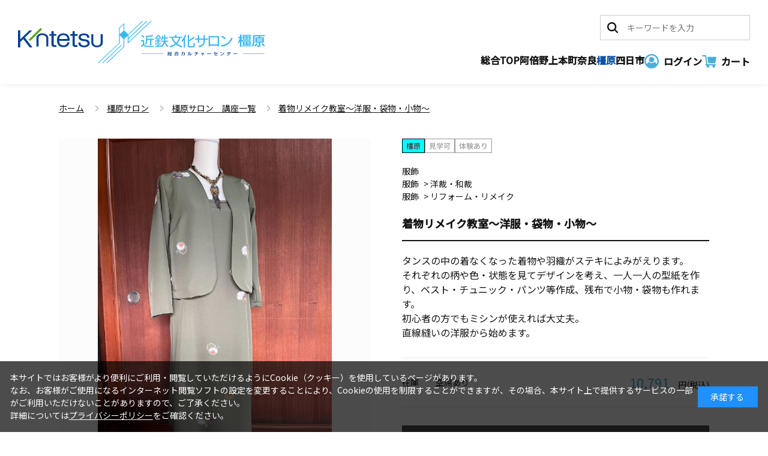

--- FILE ---
content_type: text/html; charset=utf-8
request_url: https://bunka-salon.d-kintetsu.co.jp/shop/g/g14-1-288357-002/
body_size: 8876
content:
<!DOCTYPE html>
<html data-browse-mode="P" lang="ja" >
<head>
<meta charset="UTF-8">
<title>大阪・奈良・四日市の総合カルチャーセンター 近鉄文化サロン着物リメイク教室～洋服・袋物・小物～(002): 橿原サロン大阪・奈良・四日市の総合カルチャーセンター 近鉄文化サロン</title>
<link rel="canonical" href="https://bunka-salon.d-kintetsu.co.jp/shop/g/g14-1-288357-002/">


<meta name="description" content="大阪・奈良・四日市で健康づくりやお稽古ごとにチャレンジできるカルチャースクール。総合カルチャーセンター 近鉄文化サロン｜教室（講座）に関するお問い合わせは各近鉄文化サロンまで。着物リメイク教室～洋服・袋物・小物～(002)近鉄文化サロンのページです。">
<meta name="keywords" content="14-1-288357-002,着物リメイク教室～洋服・袋物・小物～,002カルチャースクール,講座,習い事,お稽古,教室,健康,入門,初心者,美容,音楽,華道,茶道,文化サロン">

<meta name="wwwroot" content="" />
<meta name="rooturl" content="https://bunka-salon.d-kintetsu.co.jp" />
<meta name="viewport" content="width=1200">
<link rel="stylesheet" type="text/css" href="https://ajax.googleapis.com/ajax/libs/jqueryui/1.13.1/themes/ui-lightness/jquery-ui.min.css">
<link rel="stylesheet" type="text/css" href="/css/sys/reset.css">
<link rel="stylesheet" type="text/css" href="/css/sys/base.css">
<link rel="stylesheet" type="text/css" href="/css/sys/block_icon_image.css">
<link rel="stylesheet" type="text/css" href="/css/usr/firstview_goodsdetail.css?d=20230221">




<link rel="stylesheet" type="text/css" href="/css/sys/base_form.css" media="print" onload="this.media='all'">
<link rel="stylesheet" type="text/css" href="/css/sys/base_misc.css" media="print" onload="this.media='all'">
<link rel="stylesheet" type="text/css" href="/css/sys/layout.css" media="print" onload="this.media='all'">
<link rel="stylesheet" type="text/css" href="/css/sys/block_common.css" media="print" onload="this.media='all'">
<link rel="stylesheet" type="text/css" href="/css/sys/block_customer.css" media="print" onload="this.media='all'">
<link rel="stylesheet" type="text/css" href="/css/sys/block_goods.css?q=20230215" media="print" onload="this.media='all'">
<link rel="stylesheet" type="text/css" href="/css/sys/block_order.css" media="print" onload="this.media='all'">
<link rel="stylesheet" type="text/css" href="/css/sys/block_misc.css" media="print" onload="this.media='all'">
<link rel="stylesheet" type="text/css" href="/css/sys/block_store.css" media="print" onload="this.media='all'">
<link rel="stylesheet" type="text/css" href="/css/sys/block_page_category.css" media="print" onload="this.media='all'">
<link rel="stylesheet" type="text/css" href="/css/sys/block_page.css" media="print" onload="this.media='all'">
<script src="https://ajax.googleapis.com/ajax/libs/jquery/3.5.1/jquery.min.js" defer></script>
<script src="https://ajax.googleapis.com/ajax/libs/jqueryui/1.13.1/jquery-ui.min.js" defer></script>
<script src="/lib/js.cookie.js" defer></script>
<script src="/lib/jquery.balloon.js" defer></script>
<script src="/lib/goods/jquery.tile.min.js" defer></script>
<script src="/lib/modernizr-custom.js" defer></script>
<script src="/js/sys/tmpl.js" defer></script>
<script src="/js/sys/msg.js" defer></script>
<script src="/js/sys/sys.js" defer></script>
<script src="/js/sys/common.js" defer></script>

<script src="/js/sys/ui.js" defer></script>
<script src="/js/sys/dmp_data_send.js" ></script>


<!-- Google Tag Manager -->
<script>(function(w,d,s,l,i){w[l]=w[l]||[];w[l].push({'gtm.start':
new Date().getTime(),event:'gtm.js'});var f=d.getElementsByTagName(s)[0],
j=d.createElement(s),dl=l!='dataLayer'?'&l='+l:'';j.async=true;j.src=
'https://www.googletagmanager.com/gtm.js?id='+i+dl;f.parentNode.insertBefore(j,f);
})(window,document,'script','dataLayer','GTM-5DS3QKM');</script>
<!-- End Google Tag Manager -->



<link rel="preconnect" href="https://fonts.googleapis.com">
<link rel="preconnect" href="https://fonts.gstatic.com" crossorigin>
<link href="https://fonts.googleapis.com/css2?family=Noto+Sans+JP:wght@400;500&family=Sen&display=swap" rel="stylesheet">

<script src="/lib/jquery.bxslider.min.js" defer></script>
<link rel="stylesheet" type="text/css" href="/lib/jquery.bxslider.css" media="print" onload="this.media='all'">
<link rel="stylesheet" type="text/css" href="//cdn.jsdelivr.net/npm/slick-carousel@1.8.1/slick/slick.css" media="print" onload="this.media='all'">
<script type="text/javascript" src="//cdn.jsdelivr.net/npm/slick-carousel@1.8.1/slick/slick.min.js" defer></script>

<link rel="stylesheet" type="text/css" href="/css/usr/base.css?d=20230215">
<link rel="stylesheet" type="text/css" href="/css/usr/layout.css" media="print" onload="this.media='all'">
<link rel="stylesheet" type="text/css" href="/css/usr/block.css?d=20230419" media="print" onload="this.media='all'">
<link rel="stylesheet" type="text/css" href="/css/usr/user.css" media="print" onload="this.media='all'">
<script src="/js/usr/tmpl.js" defer></script>
<script src="/js/usr/msg.js" defer></script>
<script src="/js/usr/user.js?d=20230621" defer></script>
<script src="/lib/lazysizes.min.js" defer></script>
<link rel="SHORTCUT ICON" href="/favicon.ico">



<script src="/lib/vue.min.js" defer></script>
<script src="/js/usr/goods.js?d=20230419" defer></script>
<!-- etm meta -->
<meta property="etm:device" content="desktop" />
<meta property="etm:page_type" content="goods" />
<meta property="etm:cart_item" content="[]" />
<meta property="etm:attr" content="" />
<meta property="etm:goods_detail" content="{&quot;goods&quot;:&quot;14-1-288357-002&quot;,&quot;category&quot;:&quot;kashihara-courselist&quot;,&quot;name&quot;:&quot;着物リメイク教室～洋服・袋物・小物～&quot;,&quot;variation_name1&quot;:&quot;002&quot;,&quot;variation_name2&quot;:&quot;&quot;,&quot;item_code&quot;:&quot;&quot;,&quot;backorder_fg&quot;:&quot;&quot;,&quot;s_dt&quot;:&quot;&quot;,&quot;f_dt&quot;:&quot;&quot;,&quot;release_dt&quot;:&quot;2017/10/01&quot;,&quot;regular&quot;:&quot;&quot;,&quot;set_fg&quot;:&quot;0&quot;,&quot;stock_status&quot;:&quot;1&quot;,&quot;price&quot;:&quot;9810&quot;,&quot;sale_fg&quot;:&quot;false&quot;,&quot;brand&quot;:&quot;&quot;,&quot;brand_name&quot;:&quot;&quot;,&quot;category_name&quot;:&quot;橿原サロン　講座一覧&quot;,&quot;category_code1&quot;:&quot;kashihara&quot;,&quot;category_name1&quot;:&quot;橿原サロン&quot;,&quot;category_code2&quot;:&quot;kashihara-courselist&quot;,&quot;category_name2&quot;:&quot;橿原サロン　講座一覧&quot;,&quot;category_code3&quot;:&quot;kashihara-courselist&quot;,&quot;category_name3&quot;:&quot;橿原サロン　講座一覧&quot;,&quot;category_code4&quot;:&quot;kashihara-courselist&quot;,&quot;category_name4&quot;:&quot;橿原サロン　講座一覧&quot;}" />
<meta property="etm:goods_keyword" content="[{&quot;goods&quot;:&quot;14-1-288357-002&quot;,&quot;stock&quot;:&quot;141288357&quot;},{&quot;goods&quot;:&quot;14-1-288357-002&quot;,&quot;stock&quot;:&quot;14-1-288357&quot;},{&quot;goods&quot;:&quot;14-1-288357-002&quot;,&quot;stock&quot;:&quot;141288357002&quot;},{&quot;goods&quot;:&quot;14-1-288357-002&quot;,&quot;stock&quot;:&quot;14-1-288357-002&quot;},{&quot;goods&quot;:&quot;14-1-288357-002&quot;,&quot;stock&quot;:&quot;きものりめいくきょうしつようふくふくろものこもの&quot;},{&quot;goods&quot;:&quot;14-1-288357-002&quot;,&quot;stock&quot;:&quot;橿原サロン&quot;},{&quot;goods&quot;:&quot;14-1-288357-002&quot;,&quot;stock&quot;:&quot;講座一覧&quot;},{&quot;goods&quot;:&quot;14-1-288357-002&quot;,&quot;stock&quot;:&quot;着物リメイク教室～洋服・袋物・小物～&quot;}]" />
<meta property="etm:goods_event" content="[{&quot;event&quot;:&quot;kashihara-shugei&quot;,&quot;name&quot;:&quot;手芸・服飾&quot;,&quot;goods&quot;:&quot;14-1-288357-002&quot;},{&quot;event&quot;:&quot;kashiranking&quot;,&quot;name&quot;:&quot;橿原サロン よく見られている講座&quot;,&quot;goods&quot;:&quot;14-1-288357-002&quot;},{&quot;event&quot;:&quot;srank-kashihara&quot;,&quot;name&quot;:&quot;橿原サロン&quot;,&quot;goods&quot;:&quot;14-1-288357-002&quot;}]" />
<meta property="etm:goods_genre" content="[{&quot;genre&quot;:&quot;dress&quot;,&quot;name&quot;:&quot;服飾&quot;,&quot;goods&quot;:&quot;14-1-288357-002&quot;},{&quot;genre&quot;:&quot;dress-remake&quot;,&quot;name&quot;:&quot;リフォーム・リメイク&quot;,&quot;goods&quot;:&quot;14-1-288357-002&quot;},{&quot;genre&quot;:&quot;tailoring&quot;,&quot;name&quot;:&quot;洋裁・和裁&quot;,&quot;goods&quot;:&quot;14-1-288357-002&quot;}]" />

<script src="/js/sys/goods_ajax_cart.js" defer></script>
<script src="/js/sys/goods_ajax_bookmark.js" defer></script>
<script src="/js/sys/goods_ajax_quickview.js" defer></script>
<!-- Global site tag (gtag.js) - Google Analytics -->
<script async src="https://www.googletagmanager.com/gtag/js?id=G-234XEJSN2Z"></script>
<script>
  window.dataLayer = window.dataLayer || [];
  function gtag(){dataLayer.push(arguments);}

  gtag('js', new Date());
  
  
  gtag('config', 'G-234XEJSN2Z', { 'user_id': null });
  
</script>





</head>
<body class="page-goods" >

<!-- Google Tag Manager (noscript) -->
<noscript><iframe src="https://www.googletagmanager.com/ns.html?id=GTM-5DS3QKM"
height="0" width="0" style="display:none;visibility:hidden"></iframe></noscript>
<!-- End Google Tag Manager (noscript) -->




<div class="wrapper">
	
		
		
				<header id="header" class="pane-header">
	<div class="header-container">
		<p class="header-logo"><a href="/shop/"><img src="/img/usr/common/header_logo0.png" alt="近鉄文化サロン" width="400" height="70" loading="lazy"></a></p>
	<div class="header-search">
		<form name="frmSearch" method="get" action="/shop/goods/search.aspx">
			<input type="hidden" name="search" value="x">
			<button class="block-global-search--submit" type="submit" tabindex="1" name="search" value="search"></button>
			<input class="block-global-search--keyword" type="text" value="" tabindex="1" id="name" placeholder="キーワードを入力" title="キーワードを入力" name="name" data-suggest-submit="on" autocomplete="off">
		</form>
	</div>
	<div class="header-nav">
		<ul class="header-nav-cat">
			<li><a href="/shop/">総合TOP</a></li>
			<li><a href="/shop/c/cabeno/">阿倍野</a></li>
			<li><a href="/shop/c/cue6/">上本町</a></li>
			<li><a href="/shop/c/cnara/">奈良</a></li>
			<li><a href="/shop/c/ckashihara/">橿原</a></li>
			<li><a href="/shop/c/cyokkaichi/">四日市</a></li>
		</ul>
		<ul class="header-nav-snav">
			<li><a href="/shop/customer/menu.aspx" class="header-nav-snav__menu">ログイン</a></li>
			<li><a href="/shop/cart/cart.aspx" class="header-nav-snav__cart">カート</a></li>
		</ul>
	</div>
	</div>
</header>
				
					
				
		
	
	<header id="header" class="pane-header" data-category="kashihara">
	<div class="header-container">
		<p class="header-logo"><a href="/shop/c/ckashihara/"><img src="/img/usr/common/header_logo_kashi.png" alt="近鉄文化サロン 橿原" width="400" height="70" loading="lazy"></a></p>
	<div class="header-search">
		<form name="frmSearch" method="get" action="/shop/goods/search.aspx">
			<input type="hidden" name="ct" value="4010">
			<input type="hidden" name="search" value="x">
			<button class="block-global-search--submit" type="submit" tabindex="1" name="search" value="search"></button>
			<input class="block-global-search--keyword" type="text" value="" tabindex="1" id="name" placeholder="キーワードを入力" title="キーワードを入力" name="name" data-suggest-submit="on" autocomplete="off">
		</form>
	</div>
	<div class="header-nav">
		<ul class="header-nav-cat">
			<li><a href="/shop/">総合TOP</a></li>
			<li><a href="/shop/c/cabeno/">阿倍野</a></li>
			<li><a href="/shop/c/cue6/">上本町</a></li>
			<li><a href="/shop/c/cnara/">奈良</a></li>
			<li><a href="/shop/c/ckashihara/" class="st__current">橿原</a></li>
			<li><a href="/shop/c/cyokkaichi/">四日市</a></li>
		</ul>
		<ul class="header-nav-snav">
			<li><a href="/shop/customer/menu.aspx" class="header-nav-snav__menu">ログイン</a></li>
			<li><a href="/shop/cart/cart.aspx" class="header-nav-snav__cart">カート</a></li>
		</ul>
	</div>
	</div>
</header>
<div class="pane-topic-path">
	<div class="container">
		<div class="block-topic-path">
	<ul class="block-topic-path--list" id="bread-crumb-list" itemscope itemtype="https://schema.org/BreadcrumbList">
		<li class="block-topic-path--category-item block-topic-path--item__home" itemscope itemtype="https://schema.org/ListItem" itemprop="itemListElement">
	<a href="https://bunka-salon.d-kintetsu.co.jp/shop/" itemprop="item">
		<span itemprop="name">ホーム</span>
	</a>
	<meta itemprop="position" content="1" />
</li>

<li class="block-topic-path--category-item" itemscope itemtype="https://schema.org/ListItem" itemprop="itemListElement">
	&gt;
	<a href="https://bunka-salon.d-kintetsu.co.jp/shop/c/ckashihara/" itemprop="item">
		<span itemprop="name">橿原サロン</span>
	</a>
	<meta itemprop="position" content="2" />
</li>


<li class="block-topic-path--category-item" itemscope itemtype="https://schema.org/ListItem" itemprop="itemListElement">
	&gt;
	<a href="https://bunka-salon.d-kintetsu.co.jp/shop/c/ckashihara-courselist/" itemprop="item">
		<span itemprop="name">橿原サロン　講座一覧</span>
	</a>
	<meta itemprop="position" content="3" />
</li>


<li class="block-topic-path--category-item block-topic-path--item__current" itemscope itemtype="https://schema.org/ListItem" itemprop="itemListElement">
	&gt;
	<a href="https://bunka-salon.d-kintetsu.co.jp/shop/g/g14-1-288357-002/" itemprop="item">
		<span itemprop="name">着物リメイク教室～洋服・袋物・小物～</span>
	</a>
	<meta itemprop="position" content="4" />
</li>


	</ul>

</div>
	</div>
</div>
<div class="pane-contents">
<div class="container">
<main class="pane-main">

<div class="block-goods-detail">
	<div class="pane-goods-header">

		<div class="block-goods-detail--promotion-freespace">
			
		</div>

		<input type="hidden" value="14-1-288357" id="hidden_variation_group">
		<input type="hidden" value="0" id="variation_design_type">
		<input type="hidden" value="14-1-288357-002" id="hidden_goods">
		<input type="hidden" value="着物リメイク教室～洋服・袋物・小物～" id="hidden_goods_name">
		<input type="hidden" value="ca0d4537351a57321505c7df03ca1d447e5555d8c0660fb27ec3c248b9b08b69" id="js_crsirefo_hidden">
	</div>
	<div class="pane-goods-left-side">

		<div id="goodsdetail-images">
			<div class="goodsdetail-images--mv">
				<ul>
					
					<li class="block-goods-gallery--color-variation-src-L">
						<a href="/img/goods/L/14-1-288357-002.jpg" name="14-1-288357-002" title="14-1-288357-002">
							<figure class="img-center"><img src="/img/goods/L/14-1-288357-002.jpg" alt="着物リメイク教室～洋服・袋物・小物～ 002" width="500" height="500" loading="lazy"></figure>
						</a>
						
						<p class="image-caption"></p>
					</li>
					
					<li class="block-goods-gallery--color-variation-src-1">
						<a href="/img/goods/1/14-1-288357-002.jpg" name="14-1-288357-002" title="14-1-288357-002">
							<figure class="img-center"><img src="/img/goods/1/14-1-288357-002.jpg" alt="着物リメイク教室～洋服・袋物・小物～ 002" width="500" height="500" loading="lazy"></figure>
						</a>
						
						<p class="image-caption"></p>
					</li>
					
				</ul>
			</div>
			<div class="goodsdetail-images--tn">
				<ul>
					
					<li class="block-goods-gallery--color-variation-src-L">
							<figure class="img-center"><img src="/img/goods/L/14-1-288357-002.jpg" alt="着物リメイク教室～洋服・袋物・小物～ 002" width="500" height="500" loading="lazy"></figure>
						
					</li>
					
					<li class="block-goods-gallery--color-variation-src-1">
							<figure class="img-center"><img src="/img/goods/1/14-1-288357-002.jpg" alt="着物リメイク教室～洋服・袋物・小物～ 002" width="500" height="500" loading="lazy"></figure>
						
					</li>
					
				</ul>
			</div>
		</div>

	</div>
	<div class="pane-goods-right-side">
		<div class="block-icon">
			<img src="/img/icon/salon_kashihara-courselist.png" alt="" width="100" height="48" loading="lazy">
			
			
			<span class="block-icon--ex"><img src="/img/usr/lazyloading.png" data-src="/img/icon/exicon_kengaku.png" alt="" class="lazyload"></span>
			<span class="block-icon--ex"><img src="/img/usr/lazyloading.png" data-src="/img/icon/exicon_taiken1.png" alt="" class="lazyload"></span>
			
			
			
			
			
			
			
			
			
			
			
	</div>
	
	<div>
	<ul class="block-topic-path--list" id="bread-crumb-list" itemscope itemtype="https://schema.org/BreadcrumbList">
		
<li class="block-topic-path--genre-item" itemscope itemtype="https://schema.org/ListItem" itemprop="itemListElement">
	
	
		<span itemprop="name">服飾</span>
	
	<meta itemprop="position" content="2" />
</li>


	</ul>


	<ul class="block-topic-path--list" id="bread-crumb-list" itemscope itemtype="https://schema.org/BreadcrumbList">
		
<li class="block-topic-path--genre-item" itemscope itemtype="https://schema.org/ListItem" itemprop="itemListElement">
	
	
		<span itemprop="name">服飾</span>
	
	<meta itemprop="position" content="2" />
</li>


<li class="block-topic-path--genre-item" itemscope itemtype="https://schema.org/ListItem" itemprop="itemListElement">
	&gt;
	
		<span itemprop="name">洋裁・和裁</span>
	
	<meta itemprop="position" content="3" />
</li>


	</ul>


	<ul class="block-topic-path--list" id="bread-crumb-list" itemscope itemtype="https://schema.org/BreadcrumbList">
		
<li class="block-topic-path--genre-item" itemscope itemtype="https://schema.org/ListItem" itemprop="itemListElement">
	
	
		<span itemprop="name">服飾</span>
	
	<meta itemprop="position" content="2" />
</li>


<li class="block-topic-path--genre-item" itemscope itemtype="https://schema.org/ListItem" itemprop="itemListElement">
	&gt;
	
		<span itemprop="name">リフォーム・リメイク</span>
	
	<meta itemprop="position" content="3" />
</li>


	</ul>

</div><br>
	

	<form name="frm" method="GET" action="/shop/cart/cart.aspx">

		<div class="block-goods-name">
			
				<h1 class="h1 block-goods-name--text js-enhanced-ecommerce-goods-name">着物リメイク教室～洋服・袋物・小物～</h1>
		</div>
		<div class="block-goods-comment1">タンスの中の着なくなった着物や羽織がステキによみがえります。<br>
それぞれの柄や色・状態を見てデザインを考え、一人一人の型紙を作り、ベスト・チュニック・パンツ等作成、残布で小物・袋物も作れます。<br>
初心者の方でもミシンが使えれば大丈夫。<br>
直線縫いの洋服から始めます。<br></div>

		<div class="goodsdetail-pricearea">
			
			
			<dl class="block-goods-stock">
				<dt>在庫</dt>
				<dd id="spec_stock_msg">空席あり</dd>
			</dl>
			
			
			<div class="block-goods-price">
				
					
							<div class="block-goods-price--price price js-enhanced-ecommerce-goods-price">
								 10,791円
							</div>
					
						
					
				
							
						</div>
					
		</div>


<input name="crsirefo_hidden" type="hidden" value="5d3320511cc4037f70d5d2b3b7a0904669512bd8d7ca18ddd69a31fdc5bb823a">

		<div class="block-variation"><select name="goods" class="block-variation--item-dropdown">
	<option value="">↓コマNo/カラー/在庫</option>
	<option value="14-1-288357-002" selected="selected">002/－/在庫:空席あり</option>
<option value="14-1-288357-001" >001/－/在庫:空席あり</option>
<option value="14-1-288357-002-C" >002/－/</option>
<option value="14-1-288357-001-C" >001/－/</option>


</select>
</div>
	


	
		<div class="block-add-cart">

<button class="block-add-cart--btn js-enhanced-ecommerce-add-cart-detail" type="submit" value="この講座を申込む">この講座を申込む</button>

</div>

	
	
		
	
	
	
	






<div id="trial-lesson-item" data-trial-goods="14-2-290726-001">
	<div class="trial-lesson-item-box" v-cloak>
		<h3 class="trial-lesson-item-tit">この講座の体験講座</h3>
		<p class="trial-lesson-item-name"><a :href="'/shop/g/g'+goods.goods">{{goods.name}}</a></p>
		<dl class="trial-lesson-item-stock" v-if="goods.stock_message"><dt>在庫</dt><dd>{{goods.stock_message}}</dd></dl>
		<div class="trial-lesson-item-price">{{goods.format_price|replace}}</div>
	</div>
</div>


<div class="block-goods-affix-list">
		
    <a class="block-goods-favorite--btn js-animation-bookmark invalid-guest-bookmark js-enhanced-ecommerce-goods-bookmark" href="https://bunka-salon.d-kintetsu.co.jp/shop/customer/bookmark.aspx?goods=14-1-288357-002&crsirefo_hidden=ca0d4537351a57321505c7df03ca1d447e5555d8c0660fb27ec3c248b9b08b69">お気に入り登録</a>


		<div id="cancel-modal" data-title="お気に入りの解除" style="display:none;">
    <div class="modal-body">
        <p>お気に入りを解除しますか？</p>
    </div>
    <div class="modal-footer">
        <input type="button" name="btncancel" class="btn btn-secondary" value="キャンセル">
        <a class="btn btn-primary block-goods-favorite-cancel--btn js-animation-bookmark js-modal-close">OK</a>
        <div class="bookmarkmodal-option">
            <a class="btn btn-secondary" href="/shop/customer/bookmark_guest.aspx?goods=14-1-288357-002&crsirefo_hidden=ca0d4537351a57321505c7df03ca1d447e5555d8c0660fb27ec3c248b9b08b69">お気に入り一覧へ</a>
        </div>
    </div>
</div>
</div>


	</form>

	</div>
	<div class="pane-goods-center">
		
		<div class="goods-detail-description-container">
			<h2 class="block-top-title block-top-title__description">詳細情報</h2>
			
			
			<dl class="goods-detail-description">
				<dt>講師</dt>
				<dd>着物リメイク作家<br/>着物リメイク教室「遊布」主宰　谷口 和子</dd>
			</dl>
			
			
			<dl class="goods-detail-description">
				<dt>曜日・時間</dt>
				<dd>第４(金) 10：10～12：10</dd>
			</dl>
			
			
			<dl class="goods-detail-description">
				<dt>教室名</dt>
				<dd>橿原店　Ｂルーム
					
				</dd>
			</dl>
			
			
			
			<dl class="goods-detail-description">
				<dt>受講開始日（本日WEB申込みの場合の初回受講日）</dt>
				<dd>2026年02月27日<p>※記載以外の受講開始日がご希望の場合はお問合せください。<br>
（記載以外の受講日の設定がない場合もございます。ご容赦ください。）<br>
※ゴールデンウィーク、お盆、年末年始は休業日となり、日程が変更となります。詳細は休講講座のご案内または文化サロン店頭へお問合せください。</p>
				<br><u><a class="kyuko_lnk" href="">休講講座のご案内はこちらから</a></u></dd>
			</dl>
			
			
			
			<dl class="goods-detail-description">
				<dt>受講料</dt>
				<dd>3回3ヵ月　 10,791円（税込）</dd>
			</dl>
			
			
			<dl class="goods-detail-description goods-detail-description_flg1" data-cls5="" data-cls16="">
				<dt>ご見学</dt>
				<dd>可</dd>
			</dl>
			
			
			<dl class="goods-detail-description">
				<dt>持ち物</dt>
				<dd>裁縫道具一式（はさみ、糸、針、まち針など）、お持ちの着物（1着以上）※<br/>出来る方はほどいてお持ちください。</dd>
			</dl>
			
			
			<dl class="goods-detail-description goods-detail-description_flg1" data-cls5="" data-cls16="">
				<dt>途中入会</dt>
				<dd>
				
				可
				
				</dd>
			</dl>
			
			
			
			<dl class="goods-detail-description">
				<dt>備考</dt>
				<dd>■２０２５．１２．２３（火）休講→振替未定　■２０２５．１２．２６（金）休講→振替未定。</dd>
			</dl>
			
	
	
	</div>

		
	</div>
	<div class="pane-goods-footer">
		

	
	</div>
</div>

<link rel="stylesheet" type="text/css" href="/css/usr/lightbox.css">
<script src="/lib/goods/lightbox.js" defer></script>
<script src="/js/sys/goods_zoomjs.js" defer></script>







<script type="application/ld+json">
{
   "@context":"http:\/\/schema.org\/",
   "@type":"Product",
   "name":"着物リメイク教室～洋服・袋物・小物～",
   "image":"https:\u002f\u002fbunka-salon.d-kintetsu.co.jp\u002fimg\u002fgoods\u002fS\u002f14-1-288357-002.jpg",
   "description":"",
   "mpn":"14-1-288357-002",
   "releaseDate":"2017/10/01",
   "offers":{
      "@type":"Offer",
      "price":10791,
      "priceCurrency":"JPY",
      "availability":"http:\/\/schema.org\/InStock"
   },
   "isSimilarTo":{
      "@type":"Product",
      "name":"着物リメイク教室～洋服・袋物・小物～",
      "image":"https:\u002f\u002fbunka-salon.d-kintetsu.co.jp\u002fimg\u002fgoods\u002fS\u002f14-1-288357-002.jpg",
      "mpn":"14-1-288357-002",
      "url":"https:\u002f\u002fbunka-salon.d-kintetsu.co.jp\u002fshop\u002fg\u002fg14-1-288357-002\u002f"
   }
}
</script>
<script type="text/javascript">
window.addEventListener('DOMContentLoaded', function(){
  if(jQuery('#check_dispmessage').length) {
    jQuery('.block-goods-stock').hide();
  }
});
</script>
</main>
</div>
</div>



	
		
		<footer class="pane-footer">
				<p id="footer_pagetop" class="block-page-top"><a href="#header"></a></p>
				
						<ul class="commonpage-bottom-banner" data-category="abeno"><!-- 阿倍野サロン -->
	<li><a href="https://abenoharukas.d-kintetsu.co.jp/" target="_blank"><img src="/img/usr/common/footer_banner_kintetsu.png" alt="近鉄百貨店" width="256" height="80" loading="lazy"></a></li>
	<li><a href="https://www.d-kintetsu.co.jp/and/" target="_blank"><img src="/img/usr/common/footer_banner_and.png" alt="あべのand" width="256" height="80" loading="lazy"></a></li>
	<li><a href="https://kintetsuartkan.jp/" target="_blank"><img src="/img/usr/common/footer_banner_art.png" alt="近鉄アート館" width="256" height="80" loading="lazy"></a></li>
	<li><a href="https://www.hello-pc.net/" target="_blank"><img src="/img/usr/common/footer_banner_hello.png" alt="ハロー！パソコン教室" width="256" height="80" loading="lazy"></a></li>
</ul>
<ul class="commonpage-bottom-banner" data-category="ue6"><!-- 上本町サロン -->
	<li><a href="https://www.d-kintetsu.co.jp/store/uehonmachi/" target="_blank"><img src="/img/usr/common/footer_banner_kintetsu_ue6.png" alt="近鉄百貨店" width="256" height="80" loading="lazy"></a></li>
</ul>
<ul class="commonpage-bottom-banner" data-category="kashihara"><!-- 橿原サロン -->
	<li><a href="https://www.d-kintetsu.co.jp/store/kashihara/" target="_blank"><img src="/img/usr/common/footer_banner_kintetsu_kashihara.png" alt="近鉄百貨店" width="256" height="80" loading="lazy"></a></li>
</ul>
<ul class="commonpage-bottom-banner" data-category="nara"><!-- 奈良サロン -->
	<li><a href="https://www.d-kintetsu.co.jp/store/nara/" target="_blank"><img src="/img/usr/common/footer_banner_kintetsu_nara.png" alt="近鉄百貨店" width="256" height="80" loading="lazy"></a></li>
</ul>
<ul class="commonpage-bottom-banner" data-category="yokkaichi"><!-- 四日市サロン -->
	<li><a href="https://www.d-kintetsu.co.jp/store/yokkaichi/" target="_blank"><img src="/img/usr/common/footer_banner_kintetsu_yokkaichi.png" alt="近鉄百貨店" width="256" height="80" loading="lazy"></a></li>
</ul>
<div id="footernav" class="block-footernav">
		<div class="block-footernav--top">
			<ul>
				<li><a href="/shop/pages/info.aspx">入会と受講のご案内</a></li>
				<li><a href="/shop/pages/qa.aspx">よくあるご質問</a></li>
				<li><a href="/shop/pages/access.aspx">各サロンへのアクセス・フロアマップ</a></li>
				<li><a href="/shop/contact/contact.aspx">お問合せ</a></li>
			</ul>
		</div>
		<div class="block-footernav--bottom">
			<ul>
				<li><a href="https://www.d-kintetsu.co.jp/corporate/privacy/index.html" target="_blank">プライバシーポリシー</a></li>
				<li><a href="/shop/pages/law.aspx">特定商取引法に基づく表記</a></li>
				<li><a href="https://www.d-kintetsu.co.jp/corporate/index.php" target="_blank">会社概要</a></li>
				<li><a href="/shop/pages/sitemap.aspx">サイトマップ</a></li>
			</ul>
			<p>Copyright &copy; 近鉄文化サロン All Rights Reserved.</p>
		</div>
</div>
				
		</footer>
				<div class="block-switcher">
	<ul>
		<li><span>PC</span></li>
		<li><a class="block-switcher--switch" href="?ismodesmartphone=on">スマートフォン</a></li>
	</ul>
</div>

	
</div>


<div id="cookieBox">
	<div class="block-cookie-consent">
		<div class="block-cookie-consent--text">
		本サイトではお客様がより便利にご利用・閲覧していただけるようにCookie（クッキー）を使用しているページがあります。<br>
		なお、お客様がご使用になるインターネット閲覧ソフトの設定を変更することにより、Cookieの使用を制限することができますが、その場合、本サイト上で提供するサービスの一部がご利用いただけないことがありますので、ご了承ください。<br>
		詳細については<a href="https://www.d-kintetsu.co.jp/corporate/privacy/index.html" class="block-cookie-consent-privacy-link">プライバシーポリシー</a>をご確認ください。
		</div>
		<div id="consentButton" class="block-cookie-consent--btn">承諾する</div>
	</div>
</div>
<script src="/js/sys/cookie_policy.js" defer></script>

</body>
</html>


--- FILE ---
content_type: text/css
request_url: https://bunka-salon.d-kintetsu.co.jp/css/usr/firstview_goodsdetail.css?d=20230221
body_size: 1590
content:
@charset "UTF-8";
/* 商品詳細（ＰＣ） ファーストビュー用 */
.block-goods-detail {
	display: flex;
	flex-flow: wrap;
	justify-content: space-between;
	align-items: flex-start;
}
.block-goods-detail > * {
	width: 100%;
}
.pane-goods-header {
	margin: 0;
}
.pane-goods-left-side {
	width: 520px;
	margin: 0 0 34px;
}
.pane-goods-right-side {
	width: 512px;
	margin: 0 0 34px;
}
.pane-goods-center {
}
.pane-goods-footer {
}
/* MV */
#goodsdetail-images {
	margin: 0 0 30px;
}
#goodsdetail-images .goodsdetail-images--mv > ul > li + li {
	display: none;
}
#goodsdetail-images .goodsdetail-images--mv ul {
	display: flex;
	align-items: stretch;
}
#goodsdetail-images .goodsdetail-images--mv ul li {
	float: none!important;
}
#goodsdetail-images .goodsdetail-images--mv ul li figure {
	width: 520px;
	/*height: 293px;
	*/
	height: 520px;
	background: #fcfcfc;
}
#goodsdetail-images .goodsdetail-images--mv ul li .image-caption {
	font-size: 13px;
	text-align: right;
}

#goodsdetail-images .goodsdetail-images--tn ul {
	margin: 10px 0 0;
	display: flex;
	flex-flow: wrap;
	align-items: center;
	gap: 10px 20px;
}
#goodsdetail-images .goodsdetail-images--tn ul li {
	width: calc((100% - (20px * 3)) / 4);
	opacity: 0.5;
	transition: opacity 0.3s;
	cursor: pointer;
}
#goodsdetail-images .goodsdetail-images--tn ul li:only-child {
	display: none;
}
#goodsdetail-images .goodsdetail-images--tn ul li.active {
	opacity: 1;
	pointer-events: none;
}
#goodsdetail-images .goodsdetail-images--tn ul li:not(.active):hover {
	opacity: 0.8;
}
#goodsdetail-images .goodsdetail-images--tn ul li figure {
	/*width: 250px;
	height: 141px;
	*/
	background: #fcfcfc;
}
.pane-goods-right-side .block-icon {
	margin: 0 0 20px;
}
.pane-goods-right-side .block-goods-name .block-goods-comment {
}
.pane-goods-right-side .block-goods-name h1 {
	font-size: 18px;
	font-weight: bold;
	margin: 0 0 20px;
	padding: 0 0 14px;
	border-bottom-width: 2px;
}
.pane-goods-right-side .block-goods-comment1 {
	font-size: 16px;
	line-height: 1.5;
}
.block-goods-detail .pane-goods-right-side .block-variation {
	display: none;
}
.goodsdetail-pricearea {
	margin: 30px 0;
	padding: 24px 0;
	border-top: 1px solid #EBEBEB;
	border-bottom: 1px solid #EBEBEB;
	display: flex;
	align-items: center;
}
.block-goods-stock {
	display: flex;
}
.block-goods-stock dt {
	min-width: 4em;
}
.goodsdetail-pricearea .block-goods-price {
	margin: 0;
	flex: 1;
	text-align: right;
}
.goodsdetail-pricearea .block-goods-price--price {
	font-size: 22px;
	font-weight: 400;
	color: #4CAED9;
}
.goodsdetail-pricearea .block-goods-price--price:after {
	color: #151515;
	font-size: 14px;
	margin-left: 10px;
}
.goodsdetail-pricearea .block-goods-price--price.st__remaked:after {
	content: '円(税込)';
}
.goodsdetail-pricearea .default-price {
	font-weight: normal;
	color: #999999;
}
.block-goods-detail .block-goods-sales-detail-append--item .form-label {
	margin-right: 0;
}
.block-goods-detail .block-add-cart--btn {
	margin: 30px 0 20px;
	appearance: none;
	position: relative;
	background-color: #4D4D4D;
	color: #ffffff;
	border: none;
	border-bottom: 1px solid #CCCCCC;
	width: 100%;
	padding: 18px 54px 18px 54px;
	height: 100%;
	display: flex;
	justify-content: center;
	align-items: center;
	letter-spacing: 1px;
	font-size: 16px;
	font-weight: bold;
	transition: opacity 0.3s;
}
.block-goods-detail .block-add-cart--btn:hover {
	opacity:0.7;
}
.block-goods-detail .block-add-cart--btn:after {
	display: block;
	content: '';
	width: 33px;
	height: 20px;
	background: url(../../img/usr/common/icon_arrow_white.png) right center no-repeat;
	border-left: solid 1px rgba(204,204,204,1);
	position: absolute;
	right: 20px;
	top: calc(50% - 10px);
}
.block-goods-detail .block-no-stock {
	margin: 30px 0 20px;
	color: #AC4845;
	line-height: 1.8;
}
.block-goods-detail .block-no-stock--message {
	appearance: none;
	position: relative;
	background-color: #4D4D4D;
	color: #ffffff;
	border: none;
	margin: 0;
	border-bottom: 1px solid #CCCCCC;
	width: 100%;
	padding: 10px 54px 10px 54px;
	height: 100%;
	display: flex;
	flex-flow: column;
	justify-content: center;
	align-items: center;
	letter-spacing: 1px;
	font-size: 16px;
	font-weight: bold;
	line-height: 1.4;
	transition: opacity 0.3s;
	text-decoration: none!important;
	border-bottom: 1px solid #ebccd1;
	color: #a94442;
	background-color: #f2dede;
}
.block-goods-detail .block-no-stock--message:hover {
	opacity: 0.8;
}
.block-goods-detail .block-no-stock--message span + span {
	font-size: 12px;
	font-weight: normal;
}
.block-goods-detail .block-no-stock--message:after {
	display: block;
	content: '';
	width: 33px;
	height: 20px;
	background: url(../../img/usr/common/icon_arrow_red.png) right center no-repeat;
	border-left: solid 1px #969696;
	position: absolute;
	right: 20px;
	top: calc(50% - 10px);
}
.block-goods-detail .block-no-stock--message:not(:last-child) {
	margin-bottom: 12px;
}
.block-contact-about-goods,.block-goods-link {
	margin: 8px 0;
}
.block-goods-detail .block-contact-about-goods--btn {
	margin: 0;
	padding: 0;
	font-size: inherit;
	width: auto;
}
#trial-lesson-item .trial-lesson-item-box {
	margin: 20px auto;
	padding: 20px 30px 30px;
	background: #ffffff;
	border: 1px solid #E6E6E6;
	border-radius: 3px;
	display: flex;
	flex-flow: wrap;
	align-items: baseline;
	justify-content: space-between;
}
#trial-lesson-item .trial-lesson-item-box .trial-lesson-item-tit {
	width: 100%;
	font-size: 14px;
	font-weight: bold;
	border: none;
	margin: 0 0 18px;
	padding: 0;
	text-align: center;
}
#trial-lesson-item .trial-lesson-item-box .trial-lesson-item-name {
	margin: 0 0 12px;
	width: 100%;
	font-size: 14px;
	font-weight: 500;
	text-align: center;
}
#trial-lesson-item .trial-lesson-item-box .trial-lesson-item-name a {
	display: inline-block;
	text-align: left;
	text-decoration: underline;
}
#trial-lesson-item .trial-lesson-item-box .trial-lesson-item-name a:hover {
	text-decoration: none;
}
#trial-lesson-item .trial-lesson-item-box .trial-lesson-item-stock {
	display: flex;
}
#trial-lesson-item .trial-lesson-item-box .trial-lesson-item-stock dt {
	font-weight: 500;
	margin-right: 20px;
}
#trial-lesson-item .trial-lesson-item-box .trial-lesson-item-stock dd {
}
#trial-lesson-item .trial-lesson-item-box .trial-lesson-item-price {
	flex: 1;
	text-align: right;
	font-size: 22px;
	color: #4CAED9;
}
#trial-lesson-item .trial-lesson-item-box .trial-lesson-item-price:after {
	display: inline-block;
	content: '円（税込）';
	font-size: 14px;
	color: #151515;
	margin-left: 10px;
}
.block-goods-affix-list {
	margin: 20px 0;
	display: flex;
	flex-flow: wrap;
	align-items: stretch;
	gap: 10px 12px;
}
.block-goods-affix-list a {
	margin: 0;
	width: calc((100% - 12px) / 2);
	background: #F5F5F5 url(../../img/usr/goods/icon_goodsdetail_curriculum.png) calc(100% - 20px) center no-repeat;
	border: none;
	border-bottom: 1px solid #CCCCCC;
	display: flex;
	align-items: center;
	justify-content: flex-start;
	min-height: 70px;
	padding: 5px 68px 5px 20px;
	font-size: 14px;
	font-weight: 500;
	color: inherit;
}
.block-goods-affix-list a.block-goods-favorite--btn {
	background: #F5F5F5 url(../../img/usr/goods/icon_goodsdetail_bookmark.png) calc(100% - 20px) center no-repeat;
}
.block-goods-affix-list a.block-goods-favorite-registed--btn {
	background: #F5F5F5 url(../../img/usr/goods/icon_goodsdetail_bookmark2.png) calc(100% - 20px) center no-repeat;
}


--- FILE ---
content_type: text/css
request_url: https://bunka-salon.d-kintetsu.co.jp/css/usr/base.css?d=20230215
body_size: 3302
content:
@charset "UTF-8";


.only__sp {
  display: none!important;
}
[v-cloak] {
  display: none!important;
}
body {
  font-family: "Noto Sans JP", "メイリオ", Meiryo, "ヒラギノ角ゴ Pro W6", "Hiragino Kaku Gothic Pro", Osaka, "ＭＳ Ｐゴシック", "MS PGothic", sans-serif;
  color: #151515;
}
a {
  color: inherit;
}
a img {
  transition: opacity 0.3s;
}
a:hover img {
  opacity: 0.7;
}

button {
  cursor: pointer;
}
input[type="checkbox"] {
  width: 21px;
  height: 21px;
  margin-right: 8px;
}

input[name="pwd_display"] {
  margin-top: -5px;
}

.page-estimate input[name="pwd_display"] {
  margin-top: 0px;
}

img {
	width: auto;
	max-width: 100%;
	aspect-ratio: attr(width) / attr(height);
	vertical-align: top;
}

h1,
.h1 {
  margin: 0 0 30px;
  padding: 0 0 18px;
  font-size: 20px;
  font-weight: bold;
  color: #151515;
  border-bottom: 1px solid #111;
}

h2,
.h2 {
  margin: 0 0 30px;
  padding: 0 0 18px;
  font-size: 20px;
  font-weight: bold;
  color: #151515;
  border-bottom: 1px solid #111;
}

h3,
.h3 {
  margin: 0 0 24px;
  padding: 12px 0;
  font-size: 18px;
  font-weight: bold;
  color: #151515;
  border-bottom: 1px solid #dedede;
}

h4,
.h4 {
  margin: 0;
  padding: 12px 0;
  font-size: 16px;
  font-weight: bold;
  color: #151515;
  border-bottom: 0;
}

h5,
.h5 {
  font-size: 14px;
  font-weight: bold;
}

h6,
.h6 {
  font-size: 14px;
  font-weight: 500;
}

.price {
  color: unset;
}
.price::after,
.default-price::after {
  content: "（税込）";
}
.net::after,
.net-price::after,
.default-net::after {
  content: "（税抜）";
}

.pager {
  display: flex;
  flex-flow: wrap;
  justify-content: center;
  align-items: baseline;
}
.pager-scope {
  font-size: 16px;
  font-weight: normal;
}
.pager-total {
  font-size: 24px;
  font-weight: normal;
}
.pager-total:before {
  display: inline-block;
  content: '全';
  margin: 0 0.5em 0 0;
  font-size: 16px;
}
.pager-total:after {
  display: inline-block;
  content: '件';
  margin: 0 0 0 0.5em;
  font-size: 16px;
}
.block-goods-list--pager.pager {
}
.pagination {
  margin: 30px auto 40px;
  width: 100%;
  display: flex;
  justify-content: center;
  align-items: stretch;
  gap: 10px;
}
body .pagination > * {
  list-style-type: none;
  float: none;
  margin: 0;
  padding: 0;
  background: none;
  border: none;
}
.pagination li a,
.pagination li span {
  position: relative;
  display: flex;
  align-items: center;
  justify-content: center;
  width: 60px;
  height: 60px;
  font-size: 14px;
  font-weight: normal;
  background: #F5F5F5;
  border-bottom: 1px solid #CCCCCC;
}
.pagination li span {
  background: #E5ECF5;
  border-color: #0951A2;
  color: #0951A2;
  font-weight: bold;
}
.pagination li.pager-first a,
.pagination li.pager-previous a,
.pagination li.pager-next a,
.pagination li.pager-last a {
  font-size: 0;
}
.pagination li.pager-first a::before,
.pagination li.pager-first a::after,
.pagination li.pager-previous a::before,
.pagination li.pager-last a::before,
.pagination li.pager-last a::after,
.pagination li.pager-next a::before {
  display: block;
  width: 8px;
  height: 8px;
  border-top: 1px solid #111;
  border-left: 1px solid #111;
  transform: rotate(-45deg);
  content: "";
}
.pagination li.pager-first a::before {
  position: absolute;
  top: calc(50% - 4px);
  left: calc(50% + 2px);
}
.pagination li.pager-first a::after {
  position: absolute;
  top: calc(50% - 4px);
  left: calc(50% - 4px);
}
.pagination li.pager-previous a::before {
  position: absolute;
  top: calc(50% - 4px);
  left: calc(50% - 2px);
}
.pagination li.pager-next a::before {
  position: absolute;
  top: calc(50% - 4px);
  right: calc(50% - 2px);
  transform: rotate(135deg);
}
.pagination li.pager-last a::before {
  position: absolute;
  top: calc(50% - 4px);
  right: calc(50% - 4px);
  transform: rotate(135deg);
}
.pagination li.pager-last a::after {
  position: absolute;
  top: calc(50% - 4px);
  right: calc(50% + 2px);
  transform: rotate(135deg);
}

.action .btn {
  border-bottom-width: 1px;
}

.btn {
  appearance: none;
    position: relative;
    background: #D9D9D9;
    border: none;
    border-bottom: 1px solid #CCCCCC;
    width: auto;
    min-width: 180px;
    max-width: 100%;
    padding: 10px 18px;
    display: inline-block;
    text-align: center;
    align-items: center;
    font-size: 14px;
    font-weight: normal;
    transition: opacity 0.3s;
}
.btn:hover {
  opacity: 0.7;
}
.btn-default {
  background: #ffffff;
    color: #0951A2;
    border: solid 1px #0951A2;
}
.btn-primary {
  background: #0951A2;
    color: #ffffff;
    border: solid 1px #0951A2;
} 
.btn-secondary {
  border: 1px solid #9d9896;
  color: #fff;
  background: #9d9896;
}

.btn-danger {
  border: 1px solid #d53100;
  color: #ffffff;
  background: #d53100;
}

.star-base {
  width: 110px;
  height: 22px;
  background-position: 0 0;
  background-size: 110px 44px;
}

.star-select {
  width: 110px;
  height: 22px;
  background-position: -110px -22px;
  background-size: 110px 44px;
}

.fieldset .form-control {
  padding-left: 12px;
}

.img-center {
  display: flex;
  justify-content: center;
  align-items: center;
}
.img-center img {
  flex-shrink: 0;
  text-align: center;
  max-height: 100%;
  max-width: 100%;
  width: auto;
  height: auto;
}
/* layout */
.container,
.pane-contents .container {
  display: block;
  width: 1084px;
  margin: 0 auto;
}
.pane-contents .container .pane-left-menu {
  margin: 0;
  padding: 0;
  width: 100%;
}
.pane-contents .container .pane-right-menu {
  margin: 0;
  padding: 0;
  width: 100%;
}
.pane-contents .container .pane-main {
  margin: 0;
  padding: 0;
  width: 100%;
}
.pane-order-contents .container .pane-main {
  margin: 0;
  padding: 0;
  width: 100%;
}
/* parts */
.common-btn01 {
  display: inline-flex;
  align-items: center;
  min-width: 530px;
  position: relative;
  background: #F5F5F5;
  border-bottom: 1px solid #CCCCCC;
  padding: 18px 54px 18px 18px;
  height: 100%;
  font-size: 16px;
  font-weight: bold;
  transition: opacity 0.3s;
}
.common-btn01:after {
  display: block;
  content: '';
  width: 33px;
  height: 20px;
  background: url(../../img/usr/common/icon_arrow.png) right center no-repeat;
  border-left: solid 1px #CCCCCC;
  position: absolute;
  right: 20px;
  top: calc(50% - 10px);
}
.common-btn01:hover {
  opacity: 0.7;
  text-decoration: none;
}
/* ヘッダー */
.wrapper {
  padding-top: 140px;
  margin-top: 170px;
  padding: 0;
}
header {
  position: fixed;
  left: 0;
  top: 0;
  z-index: 500;
  width: 100%;
  min-width: 1264px;
  height: 140px;
  padding: 25px 30px 20px;
  background: #ffffff;
  box-shadow: 0 3px 7px rgba(31,31,31,0.05);
}
header a,
header button {
  transition: all 0.3s;
}
header button:hover,
header a:hover {
  text-decoration: none;
  opacity: 0.7;
}
header .header-container {
  position: relative;
  display: flex;
  justify-content: space-between;
  align-items: center;
}
header .header-logo {
  flex: 1;
  margin: 0;
  padding: 0 20px 0 0;
  font-size: inherit;
  border: none!important;
}
header .header-logo img {
  height: auto;
}
header .header-nav {
  padding-top: 60px;
  display: flex;
  justify-content: flex-end;
  align-items: center;
  gap: 40px;
}
.header-nav-cat {
  display: flex;
  gap: 40px;
}
.header-nav-cat li a,
.header-nav-cat li span {
  font-size: 16px;
  font-weight: bold;
  color: #151515;
}
.header-nav-cat li a.st__current,
.header-nav-cat li span {
  color: #0951A2;
}
.header-nav-snav {
  display: flex;
  gap: 25px;
}
.header-nav-snav li a {
  font-size: 16px;
  font-weight: bold;
  color: #151515;
}
.header-nav-snav li a:before {
  display: inline-block;
  content: '';
  width: 24px;
  height: 24px;
  margin: 0 8px 0 0;
}
.header-nav-snav li a.header-nav-snav__menu {
  background: url(../../img/usr/common/header_icon_mypage.png) 0 center no-repeat;
}
.header-nav-snav li a.header-nav-snav__cart {
  background: url(../../img/usr/common/header_icon_cart.png) 0 center no-repeat;
}
header .header-search {
  position: absolute;
  right: 0;
  top: 0;
}
header .header-search form {
  width: 250px;
  display: flex;
  align-items: stretch;
  border: solid 1px #CCCCCC;
}
header .header-search .block-global-search--submit {
  width: 40px;
  height: 40px;
  appearance: none;
  background: #ffffff url(../../img/usr/common/header_icon_search.png) center no-repeat;
  border: none;
  outline: none;
}
header .header-search .block-global-search--keyword {
  width: 210px;
  outline: none;
  border: none;
}
header + header {
  display: none;
}

body .wrapper .bx-wrapper {
  box-shadow: none;
  border: none;
  margin: 0;
  padding: 0;
}
body .wrapper .bx-wrapper .bx-controls-direction a {
  z-index: 99;
}

body .slick-dots {
  width: 100%;
  text-align: center;
    font-size: .85em;
    font-family: Arial;
    font-weight: bold;
    color: #666;
  position: static;
  margin: 0;
  padding: 10px 0 0;
  display: flex;
  justify-content: center;
  gap: 0;
}
body .slick-dots li {
  width: auto!important;
  height: auto!important;
  min-width: auto!important;
  min-height: auto!important;
}
body .slick-dots li button {
  appearance: none;
  background: #CCCCCC;
  border: none;
  text-indent: -9999px;
  display: block;
  width: 7px;
  height: 7px;
  margin: 0 6px;
  padding: 0;
  outline: 0;
  border-radius: 0;
}
body .slick-dots li.slick-active button {
  background: #54C2F0;
}
body .slick-arrow {

}
body .slick-arrow {
  position: absolute;
  top: 82px;
  margin-top: -16px;
  outline: 0;
  width: 32px;
  height: 32px;
  text-indent: -9999px;
  z-index: 9999;
  appearance: none;
  border: none;
  background: rgba(255,255,255,0.3);
}
body .slick-arrow.slick-prev {
  left: -32px;
}
body .slick-arrow.slick-next {
  right: -32px;
}
body .slick-arrow:after {
  display: block;
  content: '';
  width: 12px;
  height: 12px;
  border-top: solid 1px #333333;
  border-right: solid 1px #333333;
  transform: rotate(45deg);
  position: absolute;
  left: 10px;
  top: 10px;
}
body .slick-arrow.slick-prev:after {
  transform: rotate(-135deg);
}

/* 絞込み */
#block_of_filter {
  display: none!important;
}

body .pane-topic-path[data-category="abeno"],
body .pane-topic-path[data-category="ue6"],
body .pane-topic-path[data-category="kashihara"],
body .pane-topic-path[data-category="nara"],
body .pane-topic-path[data-category="yokkaichi"] {
  display: none!important;
}
body .pane-topic-path {
  width: 1084px;
  margin: 30px auto;
  padding: 0;
  border: none;
}
body .pane-topic-path__genre {
  margin: 0 auto;
}
body .pane-topic-path .container {
  width: 100%;
}
body .pane-topic-path .block-topic-path {
  padding: 0;
}
body .pane-topic-path .block-topic-path li {
  display: inline-block;
  margin: 0;
  padding: 0;
  font-size: 0;
}
body .pane-topic-path .block-topic-path li a,
body .pane-topic-path .block-topic-path li span {
  font-size: 14px;
}
body .pane-topic-path .block-topic-path li + li {
  position: relative;
  margin-left: 35px;
}
body .pane-topic-path .block-topic-path li + li:before {
  display: block;
  content: '';
  width: 7px;
  height: 7px;
  border-top: solid 1px #888;
  border-right: solid 1px #888;
  transform: rotate(45deg);
  position: absolute;
  left: -22px;
  top: 7px;
}
/* footer */
.commonpage-bottom-banner {
  display: none;
}


.block-icon {
  display: flex;
  flex-flow: wrap;
  gap: 5px;
}
.block-icon img {
  width: auto;
  max-height: 24px;
}
/* 商品一覧　T/H */
.block-thumbnail-t {
  margin: 30px 0;
  display: flex;
  flex-flow: wrap;
  align-items: stretch;
  gap: 40px 32px;
}
.block-thumbnail-t .block-thumbnail-t--goods {
  margin: 0;
  padding: 0;
  width: calc((100% - 32px * 3) / 4);
  border-bottom: solid 1px #EBEBEB;
}
.block-thumbnail-t .block-thumbnail-t--goods a {
  text-decoration: none;
}
.block-thumbnail-t .block-thumbnail-t--goods a:hover {
  text-decoration: underline;
}
.block-thumbnail-t .block-thumbnail-t--goods-image {
  position: relative;
  width: 100%;
  height: 0;
  padding: 0 0 100%;
}
.block-thumbnail-t .block-thumbnail-t--goods-image figure {
  position: absolute;
  left: 0;
  right: 0;
  top: 0;
  bottom: 0;
  width: auto;
  height: auto;
}
.block-thumbnail-t--goods-description {
  margin: 15px 0 0;
}
.block-thumbnail-t--goods-description .block-icon {
}
.block-thumbnail-t--goods-name {
  margin: 15px 0 0;
  font-size: 16px;
  font-weight: bold;
}
.block-thumbnail-t--goods-info {
  margin: 17px 0 0;
  padding: 12px 0;
  border-top: solid 1px #EBEBEB;
  display: table;
  width: 100%;
}
.block-thumbnail-t--goods-info dl {
  display: table-row;
}
.block-thumbnail-t--goods-info dl dt {
  display: table-cell;
  padding: 5px 1.4em 5px 0;
  white-space: nowrap;
  vertical-align: top;
}
.block-thumbnail-t--goods-info dl dd {
  display: table-cell;
  padding: 5px 0 5px 0;
}
/* 商品一覧　V */
.block-thumbnail-v {
  margin: 30px 0;
  display: flex;
  flex-flow: wrap;
  align-items: stretch;
  gap: 32px;
}
.block-thumbnail-v .block-thumbnail-v--goods {
  width: calc((100% - 32px * 4) / 5);
}
.block-thumbnail-v .block-thumbnail-v--goods-image {
  background: #f5f5f5;

}
.block-thumbnail-v .block-thumbnail-v--goods-image figure {
  background: none;
  width: 190px;
  height: 190px;
  transition: opacity 0.3s;
}
.block-thumbnail-v .block-icon {
  margin: 10px 0 0;
}
.block-thumbnail-v .block-thumbnail-v--goods-name {
  margin: 10px 0 0;
  font-size: 15px;
  font-weight: 500;
}
/* 商品一覧　R */
.block-ranking-r--items {
  margin: 0 0 40px;
  display: flex;
  flex-flow: wrap;
  gap: 40px 33px;
}
.block-ranking-r--items .block-ranking-r--goods {
  width: calc((100% - 33px * 4) / 5);
  margin: 0;
  flex-basis: auto;
}
.block-ranking-r--items .block-ranking-r--goods a {
  text-decoration: none;
}
.block-ranking-r--items .block-ranking-r--goods a:hover {
  text-decoration: underline;
}
.block-ranking-r--goods-image figure {
  background: none;
  width: 190px;
  height: 190px;
  transition: opacity 0.3s;
}
.block-ranking-r--goods-image a:hover figure {
  opacity: 0.7;
}
.block-ranking-r--goods-description {
  margin-top: 10px;
  font-size: 15px;
}
.block-ranking-r--goods-image .block-ranking-r--rank {
  display: flex;
  justify-content: center;
  align-items: center;
  width: 32px;
  height: 32px;
  border-radius: 32px;
  text-align: center;

  position: absolute;
  left: -9px;
  top: 5px;
  pointer-events: none;
  background: #ffffff;
  border: solid 1px #cccccc;
  color: inherit;
  font-size: 18px;
}
.block-ranking-r--goods-image .block-ranking-r--rank.block-ranking-r--rank-1 {
  border-color: #CEA440;
  background: #CEA440;
  color: #ffffff;
}
.block-ranking-r--goods-image .block-ranking-r--rank.block-ranking-r--rank-2 {
  border-color: #C0C0C0;
  background: #C0C0C0;
  color: #ffffff;
}
.block-ranking-r--goods-image .block-ranking-r--rank.block-ranking-r--rank-3 {
  border-color: #B77435;
  background: #B77435;
  color: #ffffff;
}
/* ranking slide */
.block-ranking-r.st__slideritems {
}
.block-ranking-r.st__slideritems .bx-viewport {
  margin-left: -10px;
  width: calc(100% + 10px)!important;
}
.block-ranking-r.st__slideritems .block-ranking-r--items {
  gap: 0;
}
.block-ranking-r.st__slideritems .block-ranking-r--items .block-ranking-r--goods {
  padding: 0 23px 0 10px;
}
.block-ranking-r.st__slideritems .bx-wrapper .bx-prev {
  left: -32px;
}
.block-ranking-r.st__slideritems .bx-wrapper .bx-next {
  right: -32px;
}
.block-ranking-r.st__slideritems .bx-wrapper .bx-prev,
.block-ranking-r.st__slideritems .bx-wrapper .bx-next {
  top: 82px;
  background: rgba(255,255,255,0.3);
}
.block-ranking-r.st__slideritems .bx-wrapper .bx-prev:after,
.block-ranking-r.st__slideritems .bx-wrapper .bx-next:after {
  display: block;
  content: '';
  width: 12px;
  height: 12px;
  border-top: solid 1px #333333;
  border-right: solid 1px #333333;
  transform: rotate(45deg);
  position: absolute;
  left: 10px;
  top: 10px;
}
.block-ranking-r.st__slideritems .bx-wrapper .bx-prev:after {
  transform: rotate(-135deg);
}

--- FILE ---
content_type: text/css
request_url: https://bunka-salon.d-kintetsu.co.jp/css/usr/layout.css
body_size: 384
content:
@charset "UTF-8";

.wrapper {
  width: 100%;
  min-width: 1264px;
  background: #fff;
}

.pane-header.pane-order-header,
.pane-header.pane-cardupdate-header {
}

.pane-header .container {
}

.pane-globalnav {
}

.pane-footer {
}

.pane-topic-path {
  border-bottom: 1px solid #dedede;
  background-color: #fff;
}

.pane-order-contents {
}

.pane-landingpage-contents {
}



.pane-left-menu {
  margin: 12px 40px 0 0;
  grid-column-start: 1;
  grid-column-end: 2;
  grid-row-start: 1;
  grid-row-end: 2;
  -ms-grid-column: 1;
  -ms-grid-row: 1;
  -ms-grid-row-span: 1;
}

.pane-main {
  width: 1200px;
  grid-column-start: 2;
  grid-column-end: 3;
  grid-row-start: 1;
  grid-row-end: 2;
  -ms-grid-column: 2;
  -ms-grid-row: 1;
}

.pane-left-menu + .pane-main {
  width: 920px;
  margin-top: 40px;
}

.pane-right-menu {
  width: 1200px;
  grid-column-start: 1;
  grid-column-end: 3;
  grid-row-start: 2;
  grid-row-end: 3;
  -ms-grid-column: 1;
  -ms-grid-column-span: 2;
  -ms-grid-row: 2;
  margin-top: 80px;
}

.block-member-info,
.block-member-info-confirmation,
.block-member-registration-completed,
.block-shipping-address,
.block-credit-card-confirmation,
.block-inquiry,
.block-inquiry-history,
.block-mail-address,
.block-member-password,
.block-reset-password,
.block-user-review,
.block-mail-news {
  width: 900px;
  margin: 0 auto;
}

.page-top .pane-contents .container .pane-main {
  min-width: 0;
  width: 100%;
}

.page-top .pane-contents .container .pane-left-menu + .pane-main {
  width: 920px;
}

.page-top .pane-right-menu {
  width: 100%;
  margin: 0;
}

.page-goods .pane-main {
  width: 1200px;
}

--- FILE ---
content_type: text/css
request_url: https://bunka-salon.d-kintetsu.co.jp/css/usr/block.css?d=20230419
body_size: 4856
content:
@charset "UTF-8";
/* フッターバナー */
.salon-bottom-banner {
	margin: 80px auto;
	display: flex;
	flex-flow: wrap;
	justify-content: center;
	gap: 20px;
}
.salon-bottom-banner li {
	width: calc((100% - 20px * 2) / 3);
}
.salon-bottom-banner li a {
	text-decoration: underline!important;
}
.salon-bottom-banner li a img {
	transition: opacity 0.3s;
}
.salon-bottom-banner li a span {
	display: block;
	padding: 8px 0 0;
}
.salon-bottom-banner li a:hover img {
	opacity: 0.7;
}
/* アクセス */
.salon-access {
	margin: 80px auto 100px;
}
.block-top-title__access {
	margin: 40px auto;
	padding: 0 0 18px;
	font-size: 22px;
	line-height: 1.2;
	font-weight: bold;
	color: #151515;
	border-bottom: 1px solid #111;
	display: flex;
}
.block-top-title__access:before {
	display: block;
	content: '';
	margin-right: 20px;
	width: 55px;
	height: 30px;
	border-right: solid 1px #cccccc;
	background: url(../../img/usr/category/icon_tit_access.png) left center no-repeat;
}
.salon-access-container {
	padding: 38px 20px 20px 30px;
	background: #ffffff;
	border: 1px solid #EDEDED;
	display: flex;
	justify-content: space-between;
}
.salon-access-container figure {
	width: 358px;
}
.salon-access-container .salon-access-info {
	width: 640px;
}
.salon-access-container .salon-access-info > dl {
	display: flex;
	padding: 15px 15px;
	border-bottom: 1px solid #E6E6E6;
}
.salon-access-container .salon-access-info > dl:first-child {
	border-top: 1px solid #E6E6E6;
}
.salon-access-container .salon-access-info > dl dt {
	width: 8em;
	min-width: 8em;
}
.salon-access-container .salon-access-info > dl dd {
}
.salon-access-container .salon-access-info > div {
	padding: 18px 0 0;
	text-align: center;
}
.salon-access-container .salon-access-info > div dt {
	font-size: 16px;
	margin: 0 0 10px;
}
/* フッター */
.commonpage-bottom-banner {
	display: none;
	flex-flow: wrap;
	justify-content: center;
	align-items: flex-start;
	gap: 20px;
	width: 1084px;
	margin: 0 auto 60px;
}
.commonpage-bottom-banner li {
	width: calc((100% - 20px * 3) / 4);
	text-align:center;
}
.commonpage-bottom-banner li a img {
	height:auto;
}
header[data-category="abeno"] ~ .pane-footer .commonpage-bottom-banner[data-category="abeno"],header[data-category="ue6"] ~ .pane-footer .commonpage-bottom-banner[data-category="ue6"],header[data-category="kashihara"] ~ .pane-footer .commonpage-bottom-banner[data-category="kashihara"],header[data-category="nara"] ~ .pane-footer .commonpage-bottom-banner[data-category="nara"],header[data-category="yokkaichi"] ~ .pane-footer .commonpage-bottom-banner[data-category="yokkaichi"] {
	display: flex;
}
.pane-footer {
	padding: 80px 0 0;
}
#footer_pagetop {
	display: block;
	position: fixed;
	right: 0;
	bottom: 0;
	z-index: 100;
	opacity: 1;
}
#footer_pagetop a {
	position: absolute;
	right: 0;
	bottom: 0;
	display: block;
	width: 85px;
	height: 85px;
	display: block;
	background: #FAFAFA url(../../img/usr/common/icon_arrow_top.png) center / 20px auto no-repeat;
	transition: background 0.3s;
}
#footer_pagetop a:hover {
	background-color: #E6E6E6;
}
#footernav {
	background: #4CAED9;
	color: #ffffff;
}
.block-footernav--top {
	padding: 50px 50px 30px;
	border-bottom: 1px solid #3DA2D4;
}
.block-footernav--top a {
	transition: all 0.3s;
}
.block-footernav--top a:hover {
	text-decoration: none;
	opacity: 0.7;
}
.block-footernav--top ul {
	display: flex;
	gap: 30px;
	font-size: 16px;
	font-weight: bold;
}
.block-footernav--top ul li a {
	position: relative;
	display: inline-block;
	padding: 0 0 0 30px;
}
.block-footernav--top ul li a:before {
	position: absolute;
	left: 0;
	top: 0.2em;
	display: block;
	content: '';
	width: 20px;
	height: 20px;
	border-radius: 100%;
	border: solid 2px #ffffff;
}
.block-footernav--top ul li a:after {
	position: absolute;
	left: 5px;
	top: calc(0.2em + 6px);
	display: block;
	content: '';
	width: 7px;
	height: 7px;
	border-top: solid 2px #ffffff;
	border-right: solid 2px #ffffff;
	transform: rotate(45deg);
}
.block-footernav--bottom {
	padding: 30px 50px 50px;
	display: flex;
	justify-content: space-between;
}
.block-footernav--bottom ul {
	display: flex;
	border-right: solid 1px rgba(255,255,255,0.3);
	font-size: 14px;
	line-height: 1;
}
.block-footernav--bottom ul li {
	padding: 0 15px;
	border-left: solid 1px rgba(255,255,255,0.3);
}
.block-footernav--bottom p {
	font-size: 12px;
}
.block-switcher {
	padding: 20px;
}
.block-switcher ul {
	display: flex;
	justify-content: center;
	align-items: center;
	gap: 10px;
}
.block-switcher ul li a,.block-switcher ul li span {
	display: flex;
	align-items: center;
	justify-content: center;
	width: 200px;
	height: 50px;
	font-size: 14px;
	background: #ffffff;
	border: 1px solid #CCCCCC;
	border-radius: 5px;
}
.block-switcher ul li span {
	background: #F5F5F5;
	color: #0951A2;
	font-weight: bold;
}
/* カテゴリリスト(L) */
.block-category-style-l {
	margin: 30px 0;
	display: flex;
	flex-flow: wrap;
	justify-content: flex-start;
	align-items: stretch;
	gap: 20px;
}
.block-category-style-l .block-category-style-l--item-name {
	position: relative;
	width: calc((100% - 20px * 2) / 3);
	background: #F5F5F5;
	border-bottom: 1px solid #CCCCCC;
	padding: 20px 54px 20px 20px;
	display: flex;
	align-items: center;
	font-size: 16px;
	font-weight: bold;
	transition: opacity 0.3s;
}
.block-category-style-l a.block-category-style-l--item-name:after {
	display: block;
	content: '';
	width: 33px;
	height: 20px;
	background: url(../../img/usr/common/icon_arrow.png) right center no-repeat;
	border-left: solid 1px #CCCCCC;
	position: absolute;
	right: 20px;
	top: calc(50% - 10px);
}
.block-category-style-l a.block-category-style-l--item-name:hover {
	text-decoration: none;
	opacity: 0.7;
}
/* イベント */
.block-top-event--header {
	font-size: 20px;
	text-align: left;
	border-top: none;
	padding: 0 0 18px;
}
.block-event-page--accessory,.block-top-event,.block-category-list--event {
	margin: 0 0 60px;
	display: flex;
	flex-flow: wrap;
	justify-content: flex-start;
	align-items: flex-start;
	gap: 0 20px;
}
.block-top-event--relatedfeature {
	display: flex;
	flex-flow: wrap;
	justify-content: flex-start;
	align-items: flex-start;
	gap: 0 20px;
}
.block-top-event--relatedfeature .block-top-title {
	width: 100%;
}
.block-top-event--block {
	width: 100%;
}
.block-top-event--block + .block-top-event--block {
	margin-top: 60px;
}
.block-top-event--banner {
	margin: 0 0 30px;
	width: calc((100% - 20px * 3) / 4);
	text-align: center;
}
.block-top-event--banner img {
	height: auto;
}
.block-top-event--banner span {
	font-size: 15px;
	margin: 8px 0 0;
	display: block;
}
h1.block-top-title.block-top-title__ranking {
	margin: 40px auto;
	padding: 0 0 18px;
	font-size: 22px;
	line-height: 1.2;
	font-weight: bold;
	color: #151515;
	border-bottom: 1px solid #111;
}
h1.block-top-title.block-top-title__ranking,h2.block-top-title.block-top-title__ranking {
	display: flex;
}
h1.block-top-title.block-top-title__ranking:before,h2.block-top-title.block-top-title__ranking:before {
	display: block;
	content: '';
	margin-right: 20px;
	width: 55px;
	height: 30px;
	border-right: solid 1px #cccccc;
	background: url(../../img/usr/common/icon_tit_ranking.png) left center no-repeat;
}
.block-top-event--block[data-event-code^="srank-"]:not([data-event-code="srank-0"]) {
	display: none;
}
/* イベント ランキングタブ */
.rankingtab-tab {
	display: flex;
	align-items: stretch;
	border-bottom: solid 1px #cccccc;
}
.rankingtab-tab li {
	width: 100%;
	display: flex;
	align-items: center;
	justify-content: center;
	height: 50px;
	font-size: 14px;
	font-weight: bold;
	border-radius: 4px 4px 0 0;
	border-top: 1px solid #f5f5f5;
	border-right: 1px solid #f5f5f5;
	cursor: pointer;
}
.rankingtab-tab li:first-child {
	border-left: 1px solid #f5f5f5;
}
.rankingtab-tab li.st__current {
	background: #F5F5F5;
	cursor: default;
}
.rankingtab-tab li:not(.st__current):hover {
	text-decoration: underline;
}
.rankingtab-container {
	margin: 30px 0 20px;
}
.block-ranking-r--btn {
	margin: 40px 0 0;
	text-align: center;
}
/* トピックス */
.block-category-list--topic {
	margin: 30px auto;
}
h2.block-top-title.block-top-title__news {
	position: relative;
	display: flex;
	padding-left: 75px;
}
h2.block-top-title.block-top-title__news:after {
	position: absolute;
	left: 0;
	top: 0;
	display: block;
	content: '';
	width: 55px;
	height: 30px;
	border-right: solid 1px #cccccc;
	background: url(../../img/usr/common/icon_tit_news.png) left center no-repeat;
}
.block-category-list--topic[data-category="abeno"] h2.block-top-title.block-top-title__news:before {
	display: block;
	content: '阿倍野 文化サロンから';
}
.block-category-list--topic[data-category="ue6"] h2.block-top-title.block-top-title__news:before {
	display: block;
	content: '上本町 文化サロンから';
}
.block-category-list--topic[data-category="nara"] h2.block-top-title.block-top-title__news:before {
	display: block;
	content: '奈良 文化サロンから';
}
.block-category-list--topic[data-category="kashihsara"] h2.block-top-title.block-top-title__news:before {
	display: block;
	content: '橿原 文化サロンから';
}
.block-category-list--topic[data-category="yokkaichi"] h2.block-top-title.block-top-title__news:before {
	display: block;
	content: '四日市 文化サロンから';
}
.block-top-topic--body {
	margin: 0 0 60px;
}
.block-top-topic--items {
	margin: 40px 0 34px;
	border-top: solid 1px #E6E6E6;
}
.block-top-topic--items > li {
	padding: 18px 0;
	border-bottom: solid 1px #E6E6E6;
}
.block-top-topic--items > li dt {
	margin-right: 1em;
	font-size: 16px;
	font-weight: normal;
}
.block-top-topic--items > li dt + dd:not(:empty) {
	margin-right: 10px;
	line-height: 1;
}
.block-top-topic--items > li dt + dd img {
	max-height: 24px;
}
.block-top-topic--items > li dd {
	font-size: 15px;
	font-weight: bold;
}
.block-top-topic--items > li a:hover {
	text-decoration: none;
}
.block-top-topic--items > li a:hover dd {
	text-decoration: underline;
}
.block-top-topic--next-page a {
	display: inline-flex;
	align-items: center;
	font-size: 16px;
	font-weight: bold;
	color: inherit;
	text-decoration: none;
}
.block-top-topic--next-page a:hover {
	text-decoration: underline;
}
.block-top-topic--next-page a:after {
	display: block;
	content: '';
	margin-left: 15px;
	width: 30px;
	height: 20px;
	background: url(../../img/usr/common/icon_arrow.png) right center no-repeat;
	border-left: solid 1px #CCCCCC;
}
.block-topic-page--article-iconarea:not(:empty) {
	margin: 0 0 10px;
}
/* カテゴリ　イベントエリア */
.block-category-list--event {
	margin: 40px 0 100px;
}
/* 講座をジャンルから選ぶ */
.salon-genrelist {
	margin: 60px auto 70px;
}
h2.block-top-title.block-top-title__genre {
	display: flex;
}
h2.block-top-title.block-top-title__genre:before {
	display: block;
	content: '';
	margin-right: 20px;
	width: 55px;
	height: 30px;
	border-right: solid 1px #cccccc;
	background: url(../../img/usr/common/icon_tit_search.png) left center no-repeat;
}
.category-genrefilter--main {
	display: flex;
	flex-flow: wrap;
	align-items: stretch;
	gap: 20px;
}
.category-genrefilter--main li {
	width: calc((100% - 20px * 3) / 4);
}
.category-genrefilter--main li a {
	position: relative;
	background: #F5F5F5;
	border-bottom: 1px solid #CCCCCC;
	padding: 14px 54px 14px 18px;
	height: 100%;
	display: flex;
	align-items: center;
	font-size: 14px;
	font-weight: bold;
	transition: opacity 0.3s;
}
.category-genrefilter--main li a.st__checked {
	background: #E5ECF5;
	color: #26519D;
}
.category-genrefilter--main li a:hover {
	opacity: 0.7;
	text-decoration: none;
}
.category-genrefilter--main li a:after {
	display: block;
	content: '';
	width: 33px;
	height: 20px;
	background: url(../../img/usr/common/icon_arrow.png) right center no-repeat;
	border-left: solid 1px #CCCCCC;
	position: absolute;
	right: 20px;
	top: calc(50% - 10px);
}
.category-genrefilter--modal {
	display: none;
	position: fixed;
	left: 0;
	right: 0;
	top: 0;
	bottom: 0;
	z-index: 5000;
}
.category-genrefilter--modal--bg {
	position: absolute;
	left: 0;
	right: 0;
	top: 0;
	bottom: 0;
	z-index: 5001;
	background: rgba(0,0,0,0.5);
}
.category-genrefilter--modal--container-wrap {
	position: absolute;
	left: 0;
	right: 0;
	top: 0;
	bottom: 0;
	z-index: 5002;
	display: flex;
	align-items: center;
	justify-content: center;
}
.category-genrefilter--modal--container {
	position: relative;
	z-index: 5002;
	background-color: #FFFFFF;
	width: 1084px;
	max-width: 90vw;
}
.category-genrefilter--modal--container-inner {
	min-height: 500px;
	max-height: 80vh;
	overflow: auto;
	padding: 0 70px;
}
.category-genrefilter--modal--container-inner > p:first-child {
	margin: 0 0 40px;
	padding: 70px 0 0;
	font-size: 16px;
	font-weight: bold;
}
.category-genrefilter--modal--container .category-genrefilter--modal--section {
	display: none;
	width: 100%;
}
.category-genrefilter--modal--container .category-genrefilter--second {
	display: flex;
	flex-flow: wrap;
	align-items: stretch;
	gap: 20px 22px;
}
.category-genrefilter--modal--container .category-genrefilter--second li {
	width: calc((100% - 22px * 2) / 3);
}
.category-genrefilter--modal--container .category-genrefilter--second li:first-child {
	width: 100%;
}
.category-genrefilter--modal--container .category-genrefilter--second li label {
	position: relative;
	display: flex;
	height: 100%;
	cursor: pointer;
}
.category-genrefilter--modal--container .category-genrefilter--second li label input[type="checkbox"] {
	position: absolute;
	left: 0;
	top: 0;
	opacity: 0;
}
.category-genrefilter--modal--container .category-genrefilter--second li label input[type="checkbox"] + span {
	display: flex;
	align-items: center;
	justify-content: flex-start;
	text-align: left;
	flex: 1;
	padding: 18px;
	background: #ffffff;
	border: 1px solid #000;
	border-radius: 3px;
	transition: all 0.3s;
}
.category-genrefilter--modal--container .category-genrefilter--second li label input[type="checkbox"]:checked + span {
	border-color: #26519D;
	color: #26519D;
	background-color: #E5ECF5;
}
.category-genrefilter--modal--container .category-genrefilter--btns {
	margin: 40px 0 0;
	display: flex;
	justify-content: center;
	gap: 30px;
	padding-bottom: 70px;
}
.category-genrefilter--modal--container .category-genrefilter--btns button {
}
.category-genrefilter--modal--container .category-genrefilter--btns button {
	appearance: none;
	position: relative;
	background: #D9D9D9;
	border: none;
	border-bottom: 1px solid #CCCCCC;
	width: 256px;
	padding: 18px 54px 18px 18px;
	height: 100%;
	display: flex;
	align-items: center;
	font-size: 14px;
	font-weight: normal;
	transition: opacity 0.3s;
}
.category-genrefilter--modal--container .category-genrefilter--btns button:hover {
	opacity: 0.7;
	text-decoration: none;
}
.category-genrefilter--modal--container .category-genrefilter--btns button:after {
	display: block;
	content: '';
	width: 33px;
	height: 20px;
	background: url(../../img/usr/common/icon_arrow_black.png) right center no-repeat;
	border-left: solid 1px rgba(77,77,77,0.3);
	position: absolute;
	right: 20px;
	top: calc(50% - 10px);
}
.category-genrefilter--modal--container .category-genrefilter--btns button.category-genrefilter--btn-submit,.category-genrefilter--modal--container .category-genrefilter--btns button[type="submit"] {
	background-color: #4D4D4D;
	color: #ffffff;
}
.category-genrefilter--modal--container .category-genrefilter--btns button.category-genrefilter--btn-submit:after,.category-genrefilter--modal--container .category-genrefilter--btns button[type="submit"]:after {
	background: url(../../img/usr/common/icon_arrow_white.png) right center no-repeat;
	border-left: solid 1px rgba(204,204,204,1);
}
.category-genrefilter--btn-close {
	position: absolute;
	right: 40px;
	top: 40px;
	width: 20px;
	height: 20px;
	font-size: 0;
	cursor: pointer;
}
.category-genrefilter--btn-close:before,.category-genrefilter--btn-close:after {
	display: block;
	content: '';
	width: 20px;
	height: 3px;
	background: #54C2F0;
	position: absolute;
	left: 0;
	top: 50%;
	transform: rotate(-45deg);
}
.category-genrefilter--btn-close:after {
	transform: rotate(45deg);
}
/* 関連特集 */
.salon-feature {
	margin: 60px auto 70px;
}
h2.block-top-title.block-top-title__star {
	display: flex;
}
h2.block-top-title.block-top-title__star:before {
	display: block;
	content: '';
	margin-right: 20px;
	width: 55px;
	height: 30px;
	border-right: solid 1px #cccccc;
	background: url(../../img/usr/common/icon_tit_special.png) left center no-repeat;
}
.salon-feature ul {
	display: flex;
	flex-flow: wrap;
	align-items: flex-start;
	gap: 20px;
}
.salon-feature ul li {
	width: calc((100% - 20px * 3) / 4);
	text-align: center;
	font-size: 15px;
}
.salon-feature ul li a span {
	display: block;
	margin-top: 8px;
}
/* サロンカレンダー */
.salon-calendar {
	margin: 60px auto 80px;
}
.salon-calendar-tit {
	position: relative;
	display: flex;
	align-items: center;
	margin: 0 0 30px;
	padding: 0 0 18px;
	color: #151515;
	border-bottom: 1px solid #111;
}
.salon-calendar-tit:before {
	display: block;
	content: '';
	margin-right: 20px;
	width: 55px;
	height: 30px;
	border-right: solid 1px #cccccc;
	background: url(../../img/usr/common/icon_tit_calendar.png) left center no-repeat;
}
.salon-calendar-tit h2 {
	margin: 0;
	padding: 0;
	border: none;
	font-size: 20px;
	font-weight: bold;
}
.salon-calendar-tit p {
	margin: 0 30px 0;
	flex-grow: 1;
	font-size: 14px;
	font-weight: normal;
}
.salon-calendar-tit a {
	position: relative;
	width: 260px;
	padding: 15px 75px 15px 15px;
	font-size: 14px;
	font-weight: normal;
	color: #ffffff;
	background: #0951A2;
	transition: all 0.3s;
}
.salon-calendar-tit a:hover {
	opacity: 0.7;
	text-decoration: none;
}
.salon-calendar-tit a:before {
	position: absolute;
	right: 52px;
	top: calc(50% - 10px);
	display: block;
	content: '';
	width: 1px;
	height: 20px;
	background: rgba(255,255,255,0.4);
}
.salon-calendar-tit a:after {
	position: absolute;
	right: 12px;
	top: calc(50% - 13px);
	display: block;
	content: '';
	width: 21px;
	height: 26px;
	background: url(../../img/usr/common/icon_list_white.png) right center no-repeat;
}
div.salon-calendar#cancel_calendar {
	padding-top: 200px;
}

/* fullcalendar */
#f-calendar .fc-toolbar h2 {
	margin: 0;
	padding: 0;
	border: none;
	font-size: 16px;
	font-weight: bold;
}
#f-calendar.fc-unthemed td.fc-today {
	background: #EDF8FF;
	color: #0951A2;
	font-weight: bold;
}
#f-calendar.fc th {
	padding: 0.5em;
	font-weight: bold;
}
#f-calendar .fc-dayGrid-view .fc-week-number, #f-calendar .fc-dayGrid-view .fc-day-number {
	padding: 4px;
}
#f-calendar .fc-button-primary {
	border-color: #CCCCCC;
	background-color: #ffffff;
	color: #333333;
}
#f-calendar .fc-button-primary:not(:disabled).fc-button-active {
	background-color: #E5ECF5;
	color: #0951A2;
	font-weight: bold;
}
#f-calendar .fc-button-primary:focus,#f-calendar .fc-button-primary:not(:disabled):active:focus,#f-calendar .fc-button-primary:not(:disabled).fc-button-active:focus {
	box-shadow: none;
}
#f-calendar .fc-prev-button,#f-calendar .fc-next-button {
	padding-bottom: 0.5em;
}
#f-calendar .fc-button:disabled {
	opacity: 0.4;
}
#f-calendar .fc-today-button {
	color: #333333;
	background: #F5F5F5;
	border: none;
	padding: 0.5em;
	min-width: 70px;
	box-shadow: 0 1px 1px #cccccc;
	opacity: 1;
}
#f-calendar .fc-dayGrid-view .fc-body .fc-row {
	height: auto!important;
}
#f-calendar .fc-list-item.calendar_holiday .fc-event-dot ,
#f-calendar .fc-event.calendar_holiday {
	background-color: #EC554A;
	border-color: #EC554A;
}
#f-calendar .fc-list-item.calendar_main .fc-event-dot ,
#f-calendar .fc-event.calendar_main {
	background-color: #003E92;
	border-color: #003E92;
}
#f-calendar .fc-list-item.calendar_abeno .fc-event-dot ,
#f-calendar .fc-event.calendar_abeno {
	background-color: #4A87D9;
	border-color: #4A87D9;
}
#f-calendar .fc-list-item.calendar_ue6 .fc-event-dot ,
#f-calendar .fc-event.calendar_ue6 {
	background-color: #E8DE4E;
	border-color: #E8DE4E;
}
#f-calendar .fc-list-item.calendar_nara .fc-event-dot ,
#f-calendar .fc-event.calendar_nara {
	background-color: #A9E64C;
	border-color: #A9E64C;
}
#f-calendar .fc-list-item.calendar_kashi .fc-event-dot ,
#f-calendar .fc-event.calendar_kashi {
	background-color: #85E5E2;
	border-color: #85E5E2;
}
#f-calendar .fc-list-item.calendar_yokkaich .fc-event-dot ,
#f-calendar .fc-event.calendar_yokkaich {
	background-color: #85A8E5;
	border-color: #85A8E5;
}
#f-calendar-comment {
	position: fixed;
	left: 0;
	right: 0;
	z-index: 9999;
}
#f-calendar-comment .calendar-comment-body {
	position: absolute;
	left: 0;
	bottom: 10px;
	max-width: 280px;
	transform: translateX(-50%);
	background: #ffffff;
	border: solid 1px #eeeeee;
	box-shadow: 0 0 8px rgba(0,0,0,0.15);
	padding: 34px 18px 24px;
}
#f-calendar-comment .calendar-comment-body span {
	position: absolute;
	right: 10px;
	top: 10px;
	width: 20px;
	height: 20px;
	font-size: 0;
	cursor: pointer;
}
#f-calendar-comment .calendar-comment-body span:before,#f-calendar-comment .calendar-comment-body span:after {
	display: block;
	content: '';
	width: 15px;
	height: 2px;
	background: #54C2F0;
	position: absolute;
	left: 0;
	top: 50%;
	transform: rotate(-45deg);
}
#f-calendar-comment .calendar-comment-body span:after {
	transform: rotate(45deg);
}

.block-goods-list--sort-order-items dd ul,.block-goods-list--display-style-items dd ul {
	display: flex;
	gap: 1em;
}
#block_of_filter {
	margin: 70px 0 45px;
	background: #F5F5F5;
	border-bottom: solid 1px #cccccc;
}
#block_of_filter.st__active {
	display: block!important;
}
.wrapper .pane-contents #block_of_filter .pane-block--title {
	position: relative;
	display: flex;
	justify-content: space-between;
	align-items: center;
	height: 70px;
	font-size: 16px;
	font-weight: normal;
	border: none;
	margin: 0;
	padding: 20px 20px 20px 20px;
	cursor: pointer;
}
#block_of_filter .pane-block--title .block-filter--header-text {
}
#block_of_filter .pane-block--title .block-filter--header-toggle {
	position: relative;
	display: block;
	width: 55px;
	height: 30px;
	padding: 17px 0 0 20px;
	font-size: 11px;
	line-height: 1;
	font-weight: 500;
}
#block_of_filter .pane-block--title .block-filter--header-toggle::before {
	display: block;
	content: '';
	width: 1px;
	height: 20px;
	background: #CCCCCC;
	position: absolute;
	left: 0;
	top: 5px;
}
#block_of_filter .pane-block--title .block-filter--header-toggle::after {
	display: inline-block;
	width: 3.2em;
	text-align: center;
	vertical-align: top;
	color: #4CAED9;
	content: '開く';
}
#block_of_filter .pane-block--title .block-filter--header-toggle span::before,#block_of_filter .pane-block--title .block-filter--header-toggle span::after {
	display: block;
	content: '';
	width: 16px;
	height: 4px;
	border-radius: 2px;
	background: #4CAED9;
	position: absolute;
	right: 1em;
	top: 3px;
}
#block_of_filter .pane-block--title .block-filter--header-toggle span::after {
	right: 1em;
	top: 3px;
	transform: rotate(90deg);
}
#block_of_filter .pane-block--title .block-filter--header-toggle.st__open::after {
	content: '閉じる';
}
#block_of_filter .pane-block--title .block-filter--header-toggle.st__open span::after {
	display: none;
}
#block_of_filter .pane-block--title .block-filter--header-tab {
	position: absolute;
	bottom: 100%;
	left: 0;
	margin: 0;
	padding: 10px 20px;
	font-size: 14px;
	font-weight: 500;
	border-radius: 3px 3px 0 0;
	background: #0951A2;
	color: #ffffff;
}
#block_of_filter .block-filter--form-body {
	display: none;
}
#block_of_filter .block-filter--form {
	margin: 0;
	padding: 40px 30px;
	display: flex;
	flex-flow: column;
}
#block_of_filter .block-filter--form .block-filter--list {
	order: 5;
	margin-bottom: 25px;
	padding-bottom: 25px;
	display: flex;
	align-items: flex-start;
	border-bottom: 1px solid #E0E0E0;
}
#block_of_filter .block-filter--form .block-filter--list#div_filter15 {
	order: 0;
}
#block_of_filter .block-filter--form .block-filter--list .block-filter--list-label {
	font-size: 16px;
	width: 10em;
	min-width: 10em;
}
#block_of_filter .block-filter--form .block-filter--list .block-filter--list-body {
	flex: 1;
	display: flex;
	flex-flow: wrap;
	gap: 15px 18px;
}
#block_of_filter .block-filter--form .block-filter--list .block-filter--list-body .block-filter-option-items {
	position: relative;
	width: calc((100% - 18px * 4) / 5);
	padding: 0 0 0 34px;
}
#block_of_filter .block-filter--form .block-filter--list .block-filter--list-body .block-filter-option-items input[type="checkbox"] {
	position: absolute;
	left: 0;
	top: 0;
}
#block_of_filter .block-filter--form .block-filter--list .block-filter--list-body .block-filter-option-items label {
	margin: 0;
	padding: 0;
}
.block-filter--tree-1 {
	display: flex;
	flex-flow: wrap;
	align-items: stretch;
	gap: 14px;
}
.block-filter--treeitem label {
	position: relative;
	cursor: pointer;
}
.block-filter--treeitem label input[type="radio"],.block-filter--treeitem label input[type="checkbox"] {
	position: absolute;
	left: 0;
	top: 0;
	opacity: 0;
}
.block-filter--treeitem label input[type="radio"] + span,.block-filter--treeitem label input[type="checkbox"] + span {
	display: inline-block;
	margin: 0;
	padding: 10px 15px;
	background: #ffffff;
	border: 1px solid #333333;
	border-radius: 3px;
}
.block-filter--treeitem label input[type="radio"]:checked + span,.block-filter--treeitem label input[type="checkbox"]:checked + span {
	border-color: #0951A2;
	background-color: #E5ECF5;
	color: #0951A2;
}
.block-filter--tree-1 > .block-filter--treeitem[data-filter="15"]:first-child {
	display: none;
}
.filter-genrefilter--main {
	display: flex;
	flex-flow: wrap;
	align-items: stretch;
	gap: 14px;
}
.filter-genrefilter--main li a {
	display: inline-block;
	margin: 0;
	padding: 10px 15px;
	background: #ffffff;
	border: 1px solid #333333;
	border-radius: 3px;
}
.filter-genrefilter--main li a.st__checked {
	border-color: #0951A2;
	background-color: #E5ECF5;
	color: #0951A2;
}
#genreFilterModal {
}
#block_of_filter .block-filter--form .block-filter--btns {
	order: 10;
	display: flex;
	justify-content: center;
	gap: 30px;
	margin: 5px 0 0;
}
#block_of_filter .block-filter--form .block-filter--btns button {
	appearance: none;
	position: relative;
	background: #D9D9D9;
	border: none;
	border-bottom: 1px solid #CCCCCC;
	width: 256px;
	padding: 18px 54px 18px 18px;
	height: 100%;
	display: flex;
	align-items: center;
	font-size: 14px;
	font-weight: normal;
	transition: opacity 0.3s;
}
#block_of_filter .block-filter--form .block-filter--btns button:hover {
	opacity: 0.7;
	text-decoration: none;
}
#block_of_filter .block-filter--form .block-filter--btns button:after {
	display: block;
	content: '';
	width: 33px;
	height: 20px;
	background: url(../../img/usr/common/icon_arrow_black.png) right center no-repeat;
	border-left: solid 1px rgba(77,77,77,0.3);
	position: absolute;
	right: 20px;
	top: calc(50% - 10px);
}
#block_of_filter .block-filter--form .block-filter--btns button[type="submit"] {
	background-color: #4D4D4D;
	color: #ffffff;
}
#block_of_filter .block-filter--form .block-filter--btns button[type="submit"]:after {
	background: url(../../img/usr/common/icon_arrow_white.png) right center no-repeat;
	border-left: solid 1px rgba(204,204,204,1);
}
/* sub genre */
.block-genre-style {
	margin: 30px auto;
	display: flex;
	flex-flow: wrap;
	align-items: stretch;
	gap: 20px;
}
.block-genre-style .block-genre-style--item {
	width: calc((100% - 20px * 3) / 4);
}
.block-genre-style .block-genre-style--item-name {
	margin: 0;
	padding: 0;
	font-size: inherit;
	font-weight: normal;
	border: none;
	height: 100%;
}
.block-genre-style .block-genre-style--item-name a {
	position: relative;
	background: #F5F5F5;
	border-bottom: 1px solid #CCCCCC;
	padding: 14px 64px 14px 18px;
	height: 100%;
	display: flex;
	align-items: center;
	font-size: 14px;
	font-weight: bold;
	transition: opacity 0.3s;
}
.block-genre-style .block-genre-style--item-name a:after {
	display: block;
	content: '';
	width: 33px;
	height: 20px;
	background: url(../../img/usr/common/icon_arrow.png) right center no-repeat;
	border-left: solid 1px #CCCCCC;
	position: absolute;
	right: 20px;
	top: calc(50% - 10px);
}
/* マイページ */
.block-mypage--shopping-info-items, .block-mypage--member-info-items, .block-mypage--inquiry-info-items, .block-mypage--snssync-info-items, .block-mypage--linesync-info-items {
	gap: 30px 15px;
}
.block-mypage--shopping-info-items li, .block-mypage--member-info-items li, .block-mypage--inquiry-info-items li, .block-mypage--snssync-info-items li, .block-mypage--linesync-info-items li {
	margin: 0!important;
	width: calc((100% - 15px * 2) / 3);
	max-width: calc((100% - 15px * 2) / 3);
}
/* 商品詳細 詳細情報 */
.goods-detail-description-container {
	margin: 30px 0 80px;
}
.block-top-title__description {
	margin: 40px auto;
	padding: 0 0 16px;
	font-size: 20px;
	line-height: 1.2;
	font-weight: bold;
	color: #151515;
	border-bottom: 1px solid #111;
	display: flex;
	align-items: center;
}
.block-top-title__description:before {
	display: block;
	content: '';
	margin-right: 20px;
	width: 55px;
	height: 30px;
	border-right: solid 1px #cccccc;
	background: url(../../img/usr/common/icon_tit_info.png) left center no-repeat;
}
.goods-detail-description {
	display: flex;
	border-top: 1px solid #E6E6E6;
	border-bottom: 1px solid #E6E6E6;
}
.goods-detail-description + .goods-detail-description {
	border-top: none;
}
.goods-detail-description dt {
	padding: 20px;
	width: 240px;
	min-width: 240px;
	background: #FAFAFA;
	font-size: 14px;
	font-weight: 500;
}
.goods-detail-description dd {
	padding: 20px;
	background: #FFFFFF;
	font-size: 14px;
	font-weight: 400;
}
.goods-detail-description_flg1[data-cls5="1"],.goods-detail-description_flg1[data-cls5="2"][data-cls16="1"],.goods-detail-description_flg1[data-cls5="2"][data-cls16="2"] ,.goods-detail-description_flg2[data-cls5="2"][data-cls16="1"],.goods-detail-description_flg2[data-cls5="2"][data-cls16="2"] {
	display: none!important;
}
/* 関連講座 */
.block-accessory-list .block-accessory-list--name {
	display: flex;
	margin: 40px 0;
}
.block-accessory-list .block-accessory-list--name:before {
	display: block;
	content: '';
	margin-right: 20px;
	width: 55px;
	height: 30px;
	border-right: solid 1px #cccccc;
	background: url(../../img/usr/common/icon_tit_special.png) left center no-repeat;
}
/* 注文完了画面 - リンクタイププラス */
.block-cart-order-complete-warning.block-common-alert {
	margin-bottom: 40px;
}

--- FILE ---
content_type: application/javascript
request_url: https://bunka-salon.d-kintetsu.co.jp/js/usr/goods.js?d=20230419
body_size: 963
content:
var ecblib = ecblib || {};
ecblib.customize = ecblib.customize || {};
ecblib.customize.goods = ecblib.customize.goods || {};

(function () {
    'use strict';

    var _goods = ecblib.customize.goods;

}());

// MV
jQuery(function(){
    jQuery('.goodsdetail-images--tn ul li:nth-child(1)').addClass('active');
    if(jQuery('.goodsdetail-images--mv ul li').length>1){
        const $slider = jQuery('.goodsdetail-images--mv ul').bxSlider({
            pager: false,
            controls: false,
            onSlideBefore: function($slideElement, oldIndex, newIndex){
                console.log(newIndex);
                // do something
                jQuery('.goodsdetail-images--tn ul li').removeClass('active');
                jQuery('.goodsdetail-images--tn ul li:nth-child('+(newIndex+1)+')').addClass('active');
            }
        })

        jQuery('.goodsdetail-images--tn ul li').on('click',function(){
            const idx = jQuery(this).closest('ul').find('li').index(this);
            $slider.goToSlide(idx)
        })
    }
})
//価格の「円」
jQuery(function(){
    const txt = jQuery('.goodsdetail-pricearea .block-goods-price--price').text().replace('円','');
    jQuery('.goodsdetail-pricearea .block-goods-price--price').text(txt);
    jQuery('.goodsdetail-pricearea .block-goods-price--price').addClass('st__remaked')

})
//キャンセル待ちボタンCRS
jQuery(function(){
    if(jQuery('a.block-no-stock--message')[0]&&jQuery('input[name="crsirefo_hidden"]')[0]){
        const hrf2 = jQuery('a.block-no-stock--message').attr('href')+'&crsirefo_hidden='+jQuery('input[name="crsirefo_hidden"]').val()
        jQuery('a.block-no-stock--message').attr('href',hrf2)
    }
})

//体験講座
jQuery(function(){
    if(!jQuery('#trial-lesson-item')[0]) return false;
    // /api/goodsdetailapi.aspx?goods=1003200-001&type=json
    // /shop/goods/goodsapi.aspx?goods=1003200-001&type=json
    const apiurl = ecblib.sys.wwwroot+'/shop/goods/goodsapi.aspx?type=json&goods='+jQuery('#trial-lesson-item').attr('data-trial-goods');
    jQuery.ajax({
        type: 'GET',
        url: apiurl,
        dataType: "json"
    }).then(
        function(data) {
            if(data[0]) setTrialLesson(data[0])
        },function(data) {
            console.log('er')
        }
    )
    function setTrialLesson(data){
        console.log(data);
        const v_variation = new Vue({
            el: '#trial-lesson-item',
            data: {
                goods:data
            },
            filters:{
                replace:function(val){
                    return val.replace("円", "");
                }
            }
        })
    }
})

jQuery('#submit_cart').on("click", function (){
    if ( jQuery('#check_dispmessage').prop('checked')  === false ) {
        alert('チェックを行ってから、講座の申込みを行ってください。');
        return false;
    }
});

--- FILE ---
content_type: application/javascript
request_url: https://bunka-salon.d-kintetsu.co.jp/js/usr/user.js?d=20230621
body_size: 2218
content:
var ecblib = ecblib || {};
ecblib.customize = ecblib.customize || {};
ecblib.customize.user = ecblib.customize.user || {};

jQuery(function () {
	var _user = ecblib.customize.user;

	//-- トップページへ戻る初期値
	jQuery('#footer_pagetop').hide();

	//--- スムーススクロール
	jQuery('a[href^="#"]').click(function () {
		var speed = 500;
		var headerH = jQuery('#header').outerHeight() + 10;
		var href = jQuery(this).attr("href");
		var target = jQuery(href == "#" || href == "" ? 'html' : href);
		var position = target.offset().top - headerH;
		if(href=="#header") position = 0;
		jQuery('body,html').animate({ scrollTop: position }, speed, 'swing');
		return false;
	});
	
	//--- 表示方法・並び替えwrap
	if(jQuery(".block-goods-list--display-style-items").length || jQuery(".block-goods-list--sort-order-items").length) {
		if(jQuery(".block-goods-list--display-style-items").length) {
			jQuery(".block-goods-list--display-style-items").before("<div class='block-goods-list--items-wrap'></div>");
		} else {
			jQuery(".block-goods-list--sort-order-items").before("<div class='block-goods-list--items-wrap'></div>");
		}
		
		if(jQuery(".block-goods-list--display-style-items").length) {
			//表示方法
			jQuery(".block-goods-list--items-wrap").append(jQuery(".block-goods-list--display-style-items"));
		}
		if(jQuery(".block-goods-list--sort-order-items").length) {
			//並び替え
			jQuery(".block-goods-list--items-wrap").append(jQuery(".block-goods-list--sort-order-items"));
		}
	}

	jQuery(document).on("click", ".item-name", function() {
		jQuery(this).toggleClass("is-open");
		jQuery(this).parent().prev().toggleClass("is-open");
		jQuery(this).parent().prev().parent("div").children("[class^='ls-block-filter-tree-items']").slideToggle();
	});

	jQuery(document).on("click", ".block-filter-tree-opener", function() {
		jQuery(this).toggleClass("is-open");
		jQuery(this).parent("div").children("[class^='ls-block-filter-tree-items']").slideToggle();
	});
});
jQuery(window).on('scroll resize', function () {
	var _user = ecblib.customize.user;

	if (jQuery(this).scrollTop() > 120) {
		jQuery('#footer_pagetop').stop().fadeIn(400);
	} else if (jQuery(this).scrollTop() < 80) {
		jQuery('#footer_pagetop').stop().fadeOut(400);
	}
	let p1 = jQuery('#footer_pagetop').offset().top - jQuery('#footernav').offset().top;
	if(p1>0){
		jQuery('#footer_pagetop a').css('bottom',p1);
	}else{
		jQuery('#footer_pagetop a').css('bottom','0');
	}

	//header left scroll	
	if(jQuery(this).scrollLeft()>0){
		jQuery('header').css('left',jQuery(this).scrollLeft()*-1)
	}else{
		jQuery('header').css('left','0')
	}


});

window.lazySizesConfig = window.lazySizesConfig || {};
/* lazysizesの設定の変更はここから記述してください
  ・window.lazySizesConfig.expandは、大きな画像を早めに読み込み開始させたい場合などに使用してください
    正の値を指定すると読み込み開始スクロール位置が上に（早く）なります
    負の値を設定すると読み込み開始スクロール位置が下に（遅く）なります
    ※lazySizesConfig.expandを指定しない場合、画像の読み込み状況やブラウザのアイドリング状況に応じて動的に最適化されますが
      指定すると動的な最適化が無効になることに注意してください
*/



// カテゴリヘッダー表示（共通ヘッダー削除）
jQuery(function(){
	if(jQuery('header + header')[0]){
		jQuery('header:first-child').remove()
	}
})
// イベント　ランキングタブ表示化
jQuery(function(){
	if(!jQuery('.block-top-event--block[data-event-code="srank-0"]')[0]) return false;
	const $tab = jQuery('<ul class="rankingtab-tab"></ul>');
	const $body = jQuery('<div class="rankingtab-container"></div>');
	jQuery('.block-top-event--block[data-event-code="srank-0"]').append($tab).append($body);

	jQuery('.block-top-event--block[data-event-code^="srank-"]:not([data-event-code="srank-0"])').each(function(){
		const _id = jQuery(this).attr('data-event-code');
		$tab.append('<li data-event-code="'+_id+'">'+jQuery(this).find('.block-top-event--header').text()+'</li>');
		jQuery(this).find('.block-top-event--goods').attr('data-event-code',_id);
		$body.append(jQuery(this).find('.block-top-event--goods'));
		jQuery(this).remove()
	})
	$tab.find('li').on('click',function(){
		if(jQuery(this).hasClass('st__current')) return false;
		const k = jQuery(this).attr('data-event-code');
		setRankingTab(k);
	})

	setRankingTab($tab.find('li:first-child').attr('data-event-code'));

	function setRankingTab(k){
		$tab.children('li').removeClass('st__current');
		$body.children('div').hide();
		$tab.children('li[data-event-code="'+k+'"]').addClass('st__current');
		$body.children('div[data-event-code="'+k+'"]').show();
	}

})
//表示形式T　高さ調整
jQuery(function(){
	jQuery('.block-thumbnail-t').each(function(){
		jQuery(this).find('.block-thumbnail-t--goods-name').tile(4)
	})
})
//関連イベント系ランキングスライダ
jQuery(function(){
			jQuery('.block-ranking-r').each(function(){
				let flg = true;
        if(jQuery(this).closest('.block-top-event--block[data-event-code^="srank-"]')[0]) flg = false;
				if(!jQuery(this).closest('.block-category-list--event')[0]&&!jQuery(this).closest('.block-genre-page--event')[0]&&!jQuery(this).closest('.block-event-page--accessory')[0]) flg = false;
				if(jQuery(this).find('.block-ranking-r--goods').length<=5) flg = false;

				if(flg){
					jQuery(this).addClass('st__slideritems');
					jQuery(this).find('img[loading="lazy"]').attr('loading','eager')
					/*jQuery(this).find('.block-ranking-r--items').bxSlider({
							slideWidth: 223,
							maxSlides: 5,
							moveSlides: 5,
							pager: false
					})*/
					jQuery(this).find('.block-ranking-r--items').slick({
						slidesToShow: 5,
						slidesToScroll: 5,
						arrows: true,
						dots: false,
					});

				}

    })

//休校講座のお知らせ
jQuery(function(){
	jQuery(document).on('readystatechange',function(){
	if (!document.URL.match("/g/g")) {
        return;
    	}
		var category_name;
		jQuery('.commonpage-bottom-banner').each(function(){
			if (jQuery(this).css('display') != 'none') {
				category_name = jQuery(this).data('category');
				return false;
			}
		})
		switch (category_name) {
		case "abeno":
			jQuery('.kyuko_lnk').attr('href', ecblib.sys.wwwroot+'/shop/c/cabeno#cancel_calendar');
			break;
		case "ue6":
			jQuery('.kyuko_lnk').attr('href', ecblib.sys.wwwroot+'/shop/c/cue6#cancel_calendar');
			break;
		case "nara":
			jQuery('.kyuko_lnk').attr('href', ecblib.sys.wwwroot+'/shop/c/cnara#cancel_calendar');
			break;
		case "kashihara":
			jQuery('.kyuko_lnk').attr('href', ecblib.sys.wwwroot+'/shop/c/ckashihara#cancel_calendar');
			break;
		case "yokkaichi":
			jQuery('.kyuko_lnk').attr('href', ecblib.sys.wwwroot+'/shop/c/cyokkaichi#cancel_calendar');
			break;
		}	
	})
})

})